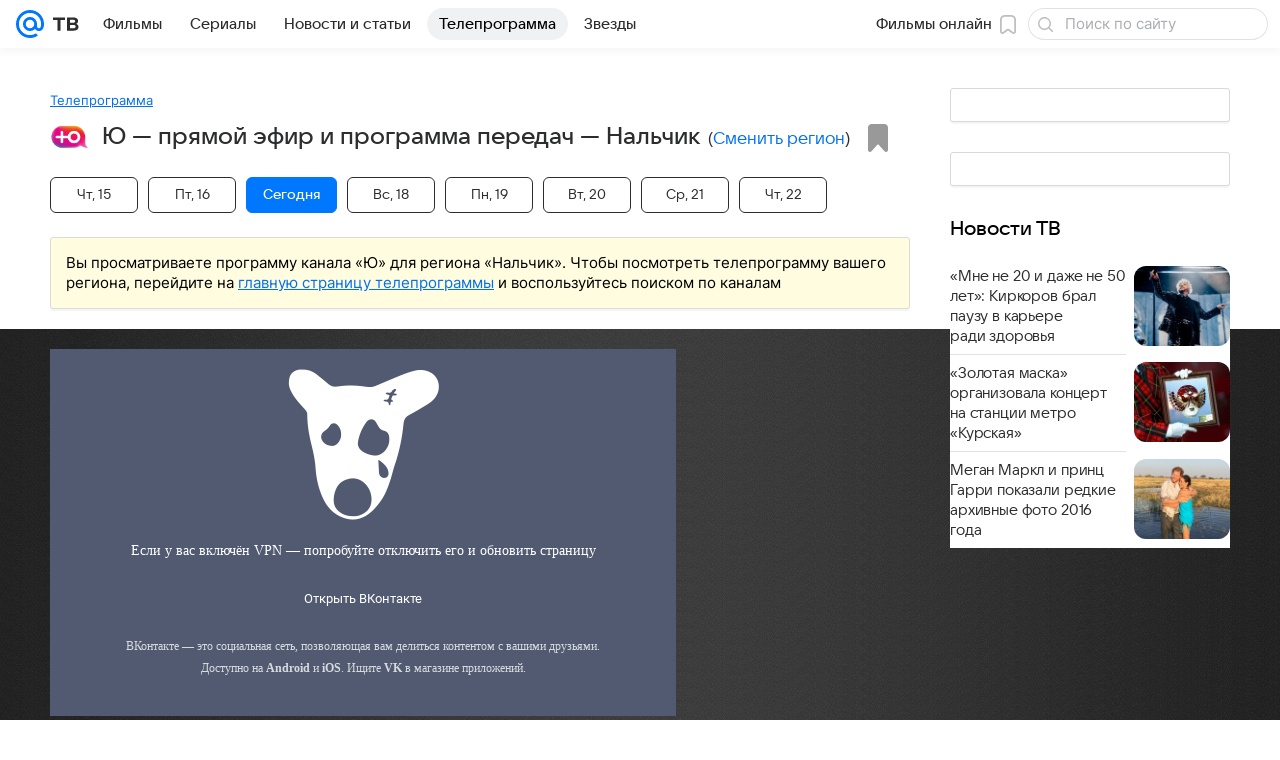

--- FILE ---
content_type: text/javascript; charset=utf-8
request_url: https://vkvideo.ru/js/lang0_2.js?29478326
body_size: 62676
content:
window.langConfig = {"id":0,"locale":"ru","numDel":"<span class=\"num_delim\"> <\/span>","numDelS":" ","numDec":",","prepTags":["{prep_with}","{prep_With}","{prep_about}","{prep_About}","{prep_into}","{prep_Into}"],"prep":[["{prep_with},{prep_With}","С*,З*,Льв*","со,Со"],["{prep_with},{prep_With}","*,Са*,Се*,Сё*,Си*,Со*,Су*,Сэ*,Сю*,Ся*,За*,Зе*,Зё*,Зи*,Зо*,Зу*,Зэ*,Зю*,Зя*","с,С"],["{prep_about},{prep_About}","А*,О*,У*,И*,Э*","об,Об"],["{prep_about},{prep_About}","*","о,О"],["{prep_into},{prep_Into}","В*,Ф*,Льв*","во,Во"],["{prep_into},{prep_Into}","*,Ва*,Ве*,Вё*,Ви*,Во*,Ву*,Вэ*,Вю*,Вя*,Фа*,Фе*,Фё*,Фи*,Фо*,Фу*,Фэ*,Фю*,Фя*","в,В"]],"parent":0,"timeSys":["24hour"],"yearOffset":0,"flexLast":false,"revOrder":false,"RTL":false,"numRules":{"int":[[100,[11,12,13,14],3],[10,[1],1],[10,[2,3,4],2],["*",0,3]],"float":2},"sexRules":[[1,2],["*",1]],"larr":"&larr;","rarr":"&rarr;"}; window.larr = langConfig.larr; window.rarr = langConfig.rarr;
window.lang = Object.assign(window.lang || {}, {"Month1":"Январь","Month10":"Октябрь","Month10_of":"октября","Month11":"Ноябрь","Month11_of":"ноября","Month12":"Декабрь","Month12_of":"декабря","Month1_of":"января","Month2":"Февраль","Month2_of":"февраля","Month3":"Март","Month3_of":"марта","Month4":"Апрель","Month4_of":"апреля","Month5":"Май","Month5_of":"мая","Month6":"Июнь","Month6_of":"июня","Month7":"Июль","Month7_of":"июля","Month8":"Август","Month8_of":"августа","Month9":"Сентябрь","Month9_of":"сентября","Save":"Сохранить","Sex_fm":"Женский","Sex_m":"Мужской","abuse_user_abuse_description":"Пожалуйста, сообщите нам причину, по которой страница {user} должна быть заблокирована:","apps_X_apps_found":["","Найдено %s приложение","Найдено %s приложения","Найдено %s приложений"],"apps_X_games_found":["","Найдена %s игра","Найдены %s игры","Найдено %s игр"],"apps_achievements_subtitle":"Соревнуйтесь с друзьями и получайте стикеры из лимитированного<br\/> набора за действия на платформе игр ВКонтакте! ","apps_addapp":"Добавить приложение","apps_addedtogroup":"Приложение добавлено в группу","apps_app_settings":"Настройки приложения","apps_balance_minus_X_done":["","Вы уменьшили баланс приложения на <b>%s<\/b> голос.","Вы уменьшили баланс приложения на <b>%s<\/b> голоса.","Вы уменьшили баланс приложения на <b>%s<\/b> голосов."],"apps_balance_plus_X_done":["","Вы пополнили баланс приложения на <b>%s<\/b> голос.","Вы пополнили баланс приложения на <b>%s<\/b> голоса.","Вы пополнили баланс приложения на <b>%s<\/b> голосов."],"apps_cancel":"Отмена","apps_cashout_select_file_error":"Пожалуйста, проверьте добавляемые файлы (не больше 2 MB, JPG или PDF).","apps_change_settings":"Настроить","apps_delete_admin_title":"Удаление администратора","apps_done":"Готово","apps_dont_show":"Больше не показывать","apps_edit":"редактировать","apps_game_added_to_group":"Игра добавлена в сообщество","apps_game_balance_minus_X_done":["","Вы уменьшили баланс игры на <b>%s<\/b> голос.","Вы уменьшили баланс игры на <b>%s<\/b> голоса.","Вы уменьшили баланс игры на <b>%s<\/b> голосов."],"apps_game_balance_plus_X_done":["","Вы пополнили баланс игры на <b>%s<\/b> голос.","Вы пополнили баланс игры на <b>%s<\/b> голоса.","Вы пополнили баланс игры на <b>%s<\/b> голосов."],"apps_game_need_X_votes":["","Игра просит вас внести <b>%s<\/b> голос.","Игра просит вас внести <b>%s<\/b> голоса.","Игра просит вас внести <b>%s<\/b> голосов."],"apps_game_settings":"Настройки игры","apps_games_of_group":"Игры сообщества","apps_global_game_search_found":["","В поиске найдена %s игра","В поиске найдено %s игры","В поиске найдено %s игр"],"apps_global_search_found":["","В поиске найдено %s приложение","В поиске найдено %s приложения","В поиске найдено %s приложений"],"apps_last_notifications":"Последние оповещения","apps_merchant_payment_title":"Оплата покупки","apps_moderation_freeze_warning":"Идет ревью приложения для iOS, модерация нежелательна.","apps_my_apps":"Мои приложения","apps_my_games":"Мои игры","apps_need_X_votes":["","Приложение просит вас внести <b>%s<\/b> голос.","Приложение просит вас внести <b>%s<\/b> голоса.","Приложение просит вас внести <b>%s<\/b> голосов."],"apps_no_apps_found":"По запросу {query} не найдено ни одного приложения.","apps_no_games_found":"По запросу «{query}» не найдено ни одной игры","apps_no_games_in_group":"В сообществе не подключено ни одной игры.","apps_no_notifications":"Нет оповещений","apps_noappsingroup2":"В группе не подключено ни одного приложения.","apps_of_group":"Приложения группы","apps_remove":"Удалить","apps_search_in_apps":"Поиск по приложениям","apps_show_more_apps":"Показать больше приложений","apps_show_more_games":"Показать больше игр","apps_show_qr_code":"Показать QR-код","apps_type_vk_app":"VK Mini Apps","apps_wall_post_outbox_warning":"Приложение %s предлагает разместить на стене {user} следующую запись:","apps_you_added_no_games":"Вы ещё не подключили ни одной игры.","apps_you_have_no_notifies":"У вас нет ни одного оповещения","apps_youaddednoapps":"Вы ещё не подключили ни одного приложения.","audio_action_pause":"Пауза","audio_action_play":"Слушать","audio_add_to_audio":"Добавить в мою музыку","audio_add_to_group":"Добавить в аудиозаписи сообщества","audio_add_to_new_pl":"Новый плейлист","audio_add_to_playlist":"Добавить в плейлист","audio_album_no_recs":"В этом альбоме пока нет аудиозаписей.","audio_attach_episode_listen_count":"{plays} прослушиваний","audio_audioplayer_block_buffering_progress_slider_label":"Прогресс буфферизации","audio_audioplayer_block_cover_alt":"Обложка аудиозаписи","audio_audioplayer_block_playback_progress_slider_label":"Прогресс воспроизведения","audio_audioplayer_toggle_shuffle_action_hint":"Слушать в случайном порядке","audio_audioplayer_toggle_shuffle_action_label":"Слушать вперемешку","audio_change_album_name":"Изменить название","audio_claim_delete":"удалить аудиозапись","audio_claim_delete_capital":"Удалить аудиозапись","audio_claim_objection":"заполнив специальную форму","audio_claim_warning":"Аудиозапись {audio} была изъята из публичного доступа в связи с обращением правообладателя.","audio_claim_warning_objection":"Аудиозапись {audio} была изъята из публичного доступа в связи с обращением правообладателя.<br><br>Вы можете оспорить жалобу, {objection_link}, или {delete_link}, нарушающую авторские права.","audio_claim_warning_text":"Аудиозапись {audio} была изъята из публичного доступа в связи с обращением правообладателя.<br><br>Вы можете {delete_link}, нарушающую авторские права.","audio_claim_warning_title":"Спорная аудиозапись","audio_claimed_future":"Оформите подписку и получите полный доступ к лицензионному каталогу музыки без рекламы","audio_claimed_future_access_title":"Доступ к аудиозаписи вскоре будет открыт","audio_claimed_future_title":"Аудиозапись доступна с подпиской","audio_claimed_geo":"Аудиозапись {audio} недоступна для прослушивания в вашем регионе.","audio_claimed_replacement_available":"Аудиозапись была заблокирована по требованию правообладателя. Вы можете заменить её на оригинальную аудиозапись правообладателя <b>{original}<\/b>.","audio_claimed_text_geo":"Аудиозапись {audio} недоступна для прослушивания в вашем регионе. <br><br>Вы можете {delete_link}.","audio_clear_current_playlist":"Очистить плейлист","audio_confirm_box":"Окно, запрашивающее подтверждение действия","audio_copy_audio_identity_notification":"ID аудиозаписи скопирован в буфер обмена","audio_copy_audio_link":"Скопировать ссылку","audio_copy_audio_link_notification":"Ссылка скопирована в буфер обмена","audio_crap_warning":"Аудиозапись {audio} была изъята из публичного доступа по причине отсутствия культурной ценности.","audio_crap_warning_text":"Аудиозапись {audio} была изъята из публичного доступа по причине отсутствия культурной ценности.<br><br>Вы можете {delete_link}.","audio_crap_warning_title":"Спорная аудиозапись","audio_current_playing_from":"Сейчас играет: {playlist}","audio_delete":"удалить","audio_delete_album":"Удалить альбом","audio_delete_album_are_you_sure":"Вы уверены, что хотите удалить этот альбом?","audio_delete_album_button":"Удалить","audio_delete_album_title":"Удаление альбома","audio_delete_all_title":"Удаление аудиозаписей","audio_delete_audio":"Удалить аудиозапись","audio_delete_from_current":"Удалить из текущего плейлиста","audio_dont_repeat_tooltip":"Не повторять композицию","audio_edit_additionally":"Дополнительно","audio_edit_album":"Редактировать альбом","audio_edit_album_title":"Редактирование альбома","audio_edit_dont_show_search":"Не выводить при поиске","audio_edit_edit":"Сохранить","audio_edit_editing":"Редактирование аудиозаписи","audio_edit_name":"Название:","audio_edit_no":"Нет","audio_edit_singer":"Исполнитель:","audio_edit_text":"Слова песни:","audio_enter_album_name":"Введите название альбома","audio_episode_to_bookmarks_button":"В закладки","audio_error_loading":"При загрузке аудиозаписи произошла ошибка. Попробуйте обновить страницу.","audio_following_artist_button":"Вы подписаны","audio_friends_feed":"Обновления друзей","audio_global_search_found":["","В поиске найдена %s аудиозапись","В поиске найдено %s аудиозаписи","В поиске найдено %s аудиозаписей"],"audio_group_no_recs":"В сообществе пока нет аудиозаписей.","audio_header":"Мои Аудиозаписи","audio_header_modal_player_queue_tab":"Очередь","audio_image_uploading_max_image_size_error":"Не удалось загрузить обложку. Размер изображения должен быть не более {max_size} пикселей по ширине или высоте.","audio_image_uploading_min_image_size_error":"Не удалось загрузить обложку. Размер изображения должен быть не менее {min_size} пикселей по ширине или высоте.","audio_image_uploading_too_big_file_error":"Не удалось загрузить обложку. Размер файла изображения должен быть не более {max_size_in_mbyte} Мегабайт.","audio_image_uploading_unknown_error":"Не удалось загрузить обложку. Используйте другое изображение или повторите попытку позже.","audio_image_uploading_wrong_format_error":"Не удалось загрузить обложку. Допустимые расширения файла изображения: {extensions}.","audio_image_uploading_wrong_size_error":"Не удалось загрузить обложку. Размер изображения должен быть не менее {min_size} и не более {max_size} пикселей по ширине или высоте.","audio_layer_fallback_description":"Пока не получится послушать музыку, попробуйте позже","audio_layer_fallback_title":"Не загрузился раздел аудио","audio_layer_playback_source_label":"Сейчас играет:","audio_layer_player_queue_podcast_tab":"Подкаст","audio_layer_queue_cell_move_hint":"Переместить в очереди","audio_layer_queue_cell_remove_hint":"Удалить из очереди","audio_listen_snippet":"Слушать","audio_loading_error":"Возникла ошибка, код ошибки: {code}","audio_lyrics_modal_aria_label":"Модальное окно текста песни аудиозаписи","audio_lyrics_not_found":"Текст песни не найден","audio_lyrics_seek_to_karaoke_line_aria_label":"Переместиться к строке текста песни","audio_music_album_playlist_type_album":"Альбом","audio_music_audio_added_to_my_music_by_snippet_notification":"Полная версия трека была добавлена в вашу музыку","audio_music_audio_added_to_my_music_by_snippet_notification_description":"Теперь она находится в разделе с добавленными плейлистами и треками","audio_music_audio_added_to_my_music_notification":"Добавлен в «Мои треки»","audio_music_audio_disliked_notification":"Трек не нравится, запомнили","audio_music_audio_owning_duplicates_deleted_notice":"Удалён из «Моих треков» <br>вместе с дублями","audio_music_audio_owning_duplicates_deleted_notice_cancel":"Отменить","audio_music_audio_restore_owning_duplicates_action_title":"Отменить","audio_music_chat_playlist_type_label":"Плейлист чата","audio_music_playlist_access_denied_fallback_description":"Такого плейлиста не существует или он был удалён автором","audio_music_playlist_access_denied_fallback_header":"Плейлист недоступен","audio_music_playlist_action_sheet_set_next_in_player_queue":"Воспроизвести далее","audio_music_playlist_copy_url_href_action_label":"Скопировать ссылку","audio_music_playlist_cover_uploader_fallback":"Обложка","audio_music_playlist_cover_uploader_fallback_caption":"Обложка","audio_music_playlist_cover_uploader_remove_action_hint":"Удалить","audio_music_playlist_crash_placeholder_header":"Не загрузился плейлист","audio_music_playlist_edit_action_hint":"Редактировать плейлист","audio_music_playlist_exclusive_subtitle":"Только в VK Музыке","audio_music_playlist_modal_description_collapse_button":"Свернуть","audio_music_playlist_modal_description_expand_button":"Показать ещё","audio_music_playlist_modal_share_button":"Опубликовать или скопировать ссылку","audio_music_playlist_my_music_action_label":"Добавить ","audio_music_playlist_page_action_sheet_entry_button_text":"Ещё","audio_music_playlist_page_title_fallback":"Плейлист","audio_music_playlist_plays":"{plays} прослушиваний","audio_music_playlist_share_action_hint":"Опубликовать или скопировать ссылку","audio_music_playlist_shuffle_action_hint":"Слушать в случайном порядке","audio_music_playlist_subtitle":"Плейлист","audio_music_playlist_toggle_play_button_text":"Слушать","audio_music_playlist_tracks_empty_placeholder_message":"Здесь пока нет треков","audio_music_playlist_tracks_expand_button":"Показать все","audio_music_playlist_tracks_header_title":"Треки","audio_music_playlist_update_date":"обновлён {update_date}","audio_music_playlist_update_date_formatted":"обновлён {update_date}","audio_music_track_row_snippet_action_hint":"Открыть сниппет","audio_music_ugc_group_playlist_curator_label":"Плейлист куратора","audio_my_music_audio_deleted_by_dislike_notification":"Удалён из рекомендаций и «Моих треков»","audio_my_music_audio_deleted_by_dislike_notification_cancel_action":"Отменить","audio_my_music_audio_deleted_notification":"Удалён из «Моих треков»","audio_my_music_audio_deleted_notification_cancel_action":"Отменить","audio_my_music_audio_deleted_with_duplicates_notification":"Удалён из «Моих треков» вместе с дублями","audio_my_music_audio_deleted_with_duplicates_notification_cancel_action":"Отменить","audio_need_flash_title":"Необходим Flash Player","audio_new_album_title":"Новый альбом","audio_no_audios_found":"По запросу {query} не найдено ни одной аудиозаписи","audio_no_rec_load_msg":"Здесь вы можете хранить ваши аудиозаписи.<br>Чтобы загрузить первую аудиозапись, {link}нажмите здесь{\/link}.","audio_ok":"ОК","audio_open_action_menu_hint":"Открыть меню","audio_open_album":"Открыть альбом","audio_open_forbiddance_label":"Добавить в запр. контент","audio_player_action_clear_queue":"Очистить очередь","audio_player_queue_cell_remove_label":"Удалить из очереди","audio_podcast_add_privacy_some_more":["","и ещё %s пользователь","и ещё %s пользователя","и ещё %s пользователей"],"audio_podcast_episode_creation_date":"Добавлен {date}","audio_podcast_episode_delete_description":"Вы действительно хотите удалить эпизод {title}?","audio_podcast_episode_header_subhead":"Эпизод","audio_podcast_episode_modal_description_collapse_button":"Свернуть","audio_podcast_episode_modal_description_expand_button":"Показать ещё","audio_podcast_episode_modal_duration_label":"Продолжительность","audio_podcast_episode_modal_items_expand_button":"Показать всё","audio_podcast_episode_modal_playback_button_idle":"Слушать","audio_podcast_episode_modal_playback_button_listened":"Повторить","audio_podcast_episode_modal_remove_from_favorites":"В закладках","audio_podcast_episode_modal_share_button":"Поделиться","audio_podcast_episode_restore_label":"Восстановить эпизод","audio_podcast_episode_row_is_new_badge_text":"new","audio_podcast_episode_row_listened":"Прослушано","audio_podcast_episodes_fetch_label":"Загрузить","audio_podcast_episodes_list_title":"Эпизоды","audio_podcast_page_title_fallback":"Подкаст","audio_recommended_audios":"Рекомендуемые аудиозаписи","audio_repeat_tooltip":"Повторять","audio_repeat_track_tooltip":"Повторять композицию","audio_replace_with_original":"Заменить","audio_restriction_title_claim":"Аудиозапись недоступна. Так решил музыкант или его представитель.","audio_row_show_all_playlists":"Показать все...","audio_search_enter_audio_name":"Введите название или исполнителя","audio_search_not_found":"По запросу {search} ничего не найдено.","audio_search_results":"Результаты поиска","audio_set_next_audio":"Воспроизвести следующей","audio_share_audio":"Поделиться","audio_show_recommendations":"Показать похожие","audio_shuffle":"Перемешать и воспроизвести","audio_site_rules_violation_header":"Запрещённая аудиозапись","audio_site_rules_violation_warning":"Аудиозапись {audio} была изъята из публичного доступа в связи с нарушением правил сайта.","audio_success_msg_multiple":"Все аудиозаписи успешно загружены.","audio_title_search":"Поиск по запросу {q}","audio_track_has_no_lyrics_yet":"У этого трека пока нет текста","audio_upl_not_enabled_ingroup":"В данной группе отключены аудиозаписи, поэтому загрузка аудиофайлов недоступна.","audio_upload_audio":"Загрузить аудиозапись","audio_uploading_over":"Загрузка завершена","audio_user_no_recs":"У пользователя пока нет аудиозаписей.","awards_item_info_tab_my":"Мои","blank_note_not_found":"Заметка не найдена","box_cancel":"Отмена","box_close":"Закрыть","box_loading":"Загрузка...","box_no":"Нет","box_restore":"Восстановить","box_save":"Сохранить","box_send":"Отправить","box_yes":"Да","bugs_t_a_achievement_notify_default_text":"Получено достижение <b>[{achievement_url}|{achievement_title}]<\/b> ","calls_browser_warning_text":"Рекомендуем воспользоваться другим браузером для звонка.","calls_call_menu_mute_audio_all":"Микрофоны участников","calls_call_menu_mute_video_all":"Видео и показ экрана участников","calls_enable_join_without_profile":"Можно присоединиться без профиля","calls_feedback_default_title":"Пожалуйста, оцените качество звонка","calls_feedback_send":"Отправить","calls_feedback_skip":"Закрыть","calls_join_error_not_found_conversation":"Звонок завершён","calls_mute_all_participants_dialog_title_audio":"Отключить микрофон участникам","calls_mute_all_participants_dialog_title_video":"Отключить участникам видео и показ экрана","calls_mute_participant_dialog_action":"Отключить","calls_mute_participant_dialog_title_audio":"Отключить микрофон {name}","calls_mute_participant_dialog_title_video":"Отключить видео и показ экрана {name}","calls_mute_participant_permanent_dialog_action":"Отключить навсегда","calls_notification_bad_signal":"Плохой сигнал","calls_notification_connecting":"Подключение","calls_participant_menu_enable_media_request":"Привлечь внимание участника","calls_participant_menu_mute_audio":"Микрофон","calls_participant_menu_mute_video":"Видео и показ экрана","calls_participants_show_more":"Показать ещё {n} участников","calls_privacy_error_due_schedule":"Дозвониться не удалось. У собеседника включён режим «Не беспокоить».","calls_unsupported_browser_error":"Звонок не удался, потому что ваш браузер устарел. Обновите его, чтобы пользоваться звонками.","calls_warning_native_app_button":"Скачать приложение","calls_warning_native_app_button_for":"Скачать для {name}","calls_warning_native_app_description":"Звонки в вашем браузере пока работают нестабильно. Позвоните через приложение для компьютера или браузер Google Chrome.","calls_warning_native_app_join_button":"Открыть звонок в приложении","calls_warning_native_app_text":"Попробуйте установить приложение  «VK Звонки» для компьютера или позвонить из другого браузера.","calls_warning_native_app_title":"Звонки в вашем браузере пока  работают нестабильно","captcha_cancel":"Отмена","captcha_enter_code":"Введите код с картинки","captcha_send":"Отправить","datepicker_date_format":"{day} {month} {year}","datepicker_month_format":"{month} {year}","developers_server_link_example":"Пример запроса к Long Poll серверу","events_fri":"Пт","events_goto_search":"Перейти к поиску","events_mon":"Пн","events_sat":"Сб","events_sun":"Вс","events_thu":"Чт","events_tue":"Вт","events_wed":"Ср","fans_block_fan":"Заблокировать","fans_no_fans":"На этого пользователя ещё никто не подписан.","fans_no_idols":"Этот пользователь ещё не подписан ни на одну страницу.","friends_no_user_selected":"Вы не выбрали ни одного пользователя.","gifts_X_votes":["","%s голос","%s голоса","%s голосов"],"gifts_choose_recipients":"Выберите получателей","gifts_free_send_left":["","Вы выбрали бесплатный подарок и можете отправить его <b>%s другу<\/b>.","Вы выбрали бесплатный подарок и можете отправить его <b>%s друзьям<\/b>.","Вы выбрали бесплатный подарок и можете отправить его <b>%s друзьям<\/b>."],"gifts_limited_gift_rarity_title_legendary":"Легендарный подарок","gifts_limited_gift_rarity_title_rare":"Редкий подарок","gifts_limited_gift_rarity_title_uncommon":"Необычный подарок","gifts_receiver_only":"Моё имя и текст видны только получателю","global_Complain_video":"Пожаловаться","global_N_comments":["","%s комментарий","%s комментария","%s комментариев"],"global_N_people_liked":["","Понравилось %s человеку","Понравилось %s людям","Понравилось %s людям"],"global_N_people_shared":["","Поделился %s человек","Поделились %s человека","Поделились %s человек"],"global_X_people":["","%s человек","%s человека","%s человек"],"global_adblock_error_notice":"Версия вашего блокировщика рекламы устарела. Из-за этого ВКонтакте может работать неправильно. Чтобы это исправить, переустановите блокировщик, который используете (AdBlock, uBlock Origin или другой).","global_adblock_error_title":"Переустановите блокировщик рекламы","global_add":"Добавить","global_age18_confirmation_title":"Вам исполнилось 18 лет?","global_app_join":"Запустить","global_article":"Статья","global_article_added_to_faves":"<b>Статья сохранена в закладках<\/b><br>{link}Перейти{\/link}","global_article_carousel_counter":"{counter} из {total}","global_articles_not_found":"Статья не найдена","global_artist":"Музыкант","global_attach_max_n_files":["","Вы можете прикрепить к сообщению не более {count} файла.","Вы можете прикрепить к сообщению не более {count} файлов.","Вы можете прикрепить к сообщению не более {count} файлов."],"global_audio_ad":"Реклама","global_audio_ad_more":"Подробнее","global_audio_ads_off":"Отключить","global_audio_flash_required":"Для прослушивания музыки необходим Flash Player. <br>Вы можете установить его {link}здесь{\/link}.","global_audio_next":"Следующая аудиозапись","global_audio_only_with_subscription_btn":"Узнать больше","global_audio_only_with_subscription_text":"Так решил музыкант или его представитель. Купите подписку и получите доступ к расширенному каталогу музыки.","global_audio_only_with_subscription_title":"Аудиозапись доступна с подпиской","global_audio_pause":"Приостановить","global_audio_play":"Воспроизвести","global_audio_playlist":"Плейлист","global_audio_prev":"Предыдущая аудиозапись","global_audio_promo_summer_promo_1_mobile_button":"Перейти","global_audio_replace":"Заменить","global_audio_seek_back":"Перемотать назад","global_audio_seek_forward":"Перемотать вперёд","global_audio_volume_down":"Тише","global_audio_volume_up":"Громче","global_back":"Назад","global_badges":"Значки","global_box_confirm_title":"Подтверждение","global_box_error_title":"Ошибка","global_box_title_back":"Назад","global_calls_decoded_page_in_time":"в {time}","global_cancel":"Отмена","global_captcha_input_here":"Введите код","global_changes_saved":"Изменения сохранены","global_charged_zone_continue":"Продолжить","global_charged_zone_title":"Предупреждение","global_clear":"Очистить","global_close":"Закрыть","global_continue":"Продолжить","global_date":["","{day} {month} {year}","вчера","сегодня","завтра"],"global_date_year_time":["","{day} {month} {year} в {hour}:{minute}","Вчера в {hour}:{minute}","Сегодня в {hour}:{minute}","Завтра в {hour}:{minute}"],"global_day_label":"День:","global_days_accusative":["","%s день","%s дня","%s дней"],"global_days_ago":["","%s день назад","%s дня назад","%s дней назад"],"global_delete":"Удалить","global_delete_audio":"Удалить аудиозапись","global_done":"Готово","global_dont_delete":"Не удалять","global_dropdown_aria_label_selected":"Выбрано: ","global_edit":"Редактировать","global_error":"Ошибка","global_error_occured":"Произошла ошибка","global_friday":"пятница","global_from":"из","global_head_balance":"Голоса","global_head_color_scheme":"Тема:","global_hide_notify":"Скрыть","global_hours":["","%s час","%s часа","%s часов"],"global_hours_ago":["","%s час назад","%s часа назад","%s часов назад"],"global_just_now":"только что","global_lang_box_title":"Выбор языка","global_language":"Язык:","global_last_notifitications":"Последние уведомления","global_media_selector_more":"Ещё","global_min":"Свернуть","global_mins_ago":["","%s минуту назад","%s минуты назад","%s минут назад"],"global_minutes":["","%s минута","%s минуты","%s минут"],"global_mobile_need_validation":"Для этого действия необходима привязка номера телефона. {link}Привязать номер »{\/link}","global_monday":"понедельник","global_money_amount_rub":["","%s рубль","%s рубля","%s рублей"],"global_money_amount_rub_short":["","%s руб.","%s руб.","%s руб."],"global_money_amount_rub_text":["","рубль","рубля","рублей"],"global_money_amount_votes_text":["","голос","голоса","голосов"],"global_month":"{month}","global_month_label":"Месяц:","global_month_year_date":"{month} {year}","global_months_ago":["","%s месяц назад","%s месяца назад","%s месяцев назад"],"global_n_more_friends_gen":["","и ещё %s друга","и ещё %s друзей","и ещё %s друзей"],"global_n_more_friends_nom":["","и ещё %s друг","и ещё %s друга","и ещё %s друзей"],"global_n_more_lists_gen":["","и ещё %s списка","и ещё %s списков","и ещё %s списков"],"global_n_more_lists_nom":["","и ещё %s список","и ещё %s списка","и ещё %s списков"],"global_n_votes":["","%s голос","%s голоса","%s голосов"],"global_n_weeks_ago":["","%s неделю назад","%s недели назад","%s недель назад"],"global_narrative_delete":"Удалить момент","global_not_activated_title":"Добавление номера телефона","global_notifications_settings":"Настройки","global_notifitications":"Уведомления","global_notify_error_occured":"Ошибка загрузки","global_notify_refresh":"Обновить","global_notify_show_all":"Показать все","global_num_date_year_time":["","{num_day}.{month}.{short_year} {num_hour}:{minute}","вчера, {num_hour}:{minute}","сегодня, {num_hour}:{minute}","завтра, {num_hour}:{minute}"],"global_on_behalf_group":"От имени сообщества","global_on_behalf_me":"От своего имени","global_online":["","online","online"],"global_online_long_ago":["","заходил давно","заходила давно"],"global_online_sm":["","online","online"],"global_online_this_month":["","заходил в этом месяце","заходила в этом месяце"],"global_online_was_recently":["","заходил недавно","заходила недавно"],"global_online_was_today":["","заходил сегодня","заходила сегодня"],"global_online_was_week":["","заходил на этой неделе","заходила на этой неделе"],"global_open_section":"Открыть раздел","global_pe_edit":"Фоторедактор","global_photo_attach_edit":"Ред.","global_photo_attach_show":"Открыть","global_photo_full_size":"Увеличить","global_podcast_added_to_faves":"Эпизод сохранён в {link}закладках{\/link}","global_post":"Опубликовать","global_privacy_except":"кроме:","global_privacy_settings_besides_subtitle":"кроме:","global_rating_box_header":"Рейтинг","global_recaptcha_title":"Подтверждение действия","global_recent_search_history":"Недавние запросы","global_recommended_exceeded":["","Рекомендуемый объём превышен на %s знак","Рекомендуемый объём превышен на %s знака","Рекомендуемый объём превышен на %s знаков"],"global_recommended_lines":["","Рекомендуемый объём превышен на %s строку","Рекомендуемый объём превышен на %s строки","Рекомендуемый объём превышен на %s строк"],"global_remove_history_search_item":"удалить","global_reply_to":"ответ {user}","global_report_sent":"Жалоба отправлена","global_report_spam":"Пожаловаться","global_reset_search":"Очистить поиск","global_saturday":"суббота","global_save":"Сохранить","global_save_in_process":"Идёт сохранение...","global_search_not_found":"По запросу {search} ничего не найдено.","global_search_params":"Параметры поиска","global_secs_ago":["","%s секунду назад","%s секунды назад","%s секунд назад"],"global_share_title_required":"Укажите заголовок для ссылки.","global_short_date":["","{day} {month}","вчера","сегодня","завтра"],"global_short_date_time":["","{day} {month} в {hour}:{minute}","вчера в {hour}:{minute}","сегодня в {hour}:{minute}","завтра в {hour}:{minute}"],"global_short_date_year":["","{day} {month} {year}","вчера","сегодня","завтра"],"global_short_date_year_time":["","{day} {month} {year} в {hour}:{minute}","вчера в {hour}:{minute}","сегодня в {hour}:{minute}","завтра в {hour}:{minute}"],"global_sunday":"воскресенье","global_thursday":"четверг","global_to_top":"Наверх","global_translation_go_to_page":"Перейти в раздел переводов ","global_translation_help":"Помощь","global_translation_inline_disable":"Отключить построчный перевод","global_translation_inline_enable":"Включить построчный перевод","global_translation_select_option":"Выберите действие","global_translation_show_untranslated":"Показать непереведённые ключи","global_try_to_activate":"Устали вводить коды? Пройдите бесплатную<br>{link}валидацию через мобильный телефон »{\/link}","global_tuesday":"вторник","global_type_narrative":"Момент","global_unknown_error":"Неизвестная ошибка","global_user_is_online":"онлайн","global_user_is_online_mobile":"онлайн с телефона","global_vkontakte":"ВКонтакте","global_votes_flex":["","голос","голоса","голосов"],"global_warning":"Предупреждениe","global_wednesday":"среда","global_weeks_ago":["","%s неделю назад","%s недели назад","%s недель назад"],"global_word_hours_ago":["","час назад","два часа назад","три часа назад","четыре часа назад","пять часов назад"],"global_word_mins_ago":["","минуту назад","две минуты назад","три минуты назад","4 минуты назад","5 минут назад"],"global_word_secs_ago":["","только что","две секунды назад","три секунды назад","четыре секунды назад","пять секунд назад"],"global_write_msg":"Написать сообщение","global_year_label":"Год:","global_years_ago":["","%s год назад","%s года назад","%s лет назад"],"global_yes":"Да","graph_day_fullmon_year_hour":"{day} {dayMonth} {year}, {hour}:00","graph_day_fullmon_year_hour_min":"{day} {dayMonth} {year}, {hour}:{min}","groups_admins":"Администраторы","groups_adspost_editor_access_allowed":"Разрешён","groups_adspost_editor_access_denied":"Запрещён","groups_adspost_notify_pm":"Личные сообщения","groups_adspost_strike_notice":"<b>Маркет-платформа недоступна до {date}<\/b> <br\/> Этому сообществу назначен страйк, возможности монетизации ограничены. Подробнее — {link_strike}в разделе «Страйки»{\/link_strike}. ","groups_api_stories_confirmation_box_content":"Истории сообществ — идеальный способ не только привлечь, но и удержать внимание подписчиков. Возможности безграничны: создавайте уникальный контент, придумывайте новые форматы и взаимодействуйте с аудиторией. <br\/><br\/> Убедитесь в том, что все руководители сообщества знают о правилах. За их нарушение сообщество может навсегда лишиться возможности публиковать истории. <br\/><br\/> В историях сообществ нельзя размещать контент, нарушающий <a class=\"wikiVkLink\" href=\"http:\/\/vk.com\/terms\">Правила пользования сайтом ВКонтакте<\/a>. <br\/> <br\/> Пожалуйста, ознакомьтесь с <b><a class=\"wikiExtLink\" href=\"\/away.php?to=http%3A%2F%2Fvk.cc%2FcrKaDu\" target=\"_blank\" onclick=\"return goAway('http:\/\/vk.cc\/crKaDu')\">рекомендациями по оформлению историй<\/a><\/b> ","groups_assign":"Назначить","groups_assigned":"Подписчик назначен руководителем.","groups_assigning_manager":"Назначение руководителя","groups_cancel":"отмена","groups_cancel2":"Отменить","groups_create_enter":"Пожалуйста, введите название сообщества","groups_create_new":"Создание нового сообщества","groups_deactivated_community_internal_moderation_comment_form":"Внутренний комментарий: {comment}","groups_deactivated_community_moderation_comment_for_admin_form":"Комментарий для администраторов: {comment}","groups_deactivated_community_moderation_comment_for_users_form":"Комментарий для пользователей: {comment}","groups_deactivated_community_moderation_comment_form":"Комментарий модератора: {comment}","groups_delete_manager":"Удаление руководителя","groups_discussions_n_posts":["","%s комментарий","%s комментария","%s комментариев"],"groups_donut_benefits_more":"ещё","groups_donut_subscribe_agreement":"Нажимая кнопку «Поддержать», вы соглашаетесь с <a class=\"wikiExtLink\" href=\"\/away.php?to=http%3A%2F%2Fmoney.mail.ru%2Fimg%2Fdonation_rules.pdf\" target=\"_blank\" onclick=\"return goAway('http:\/\/money.mail.ru\/img\/donation_rules.pdf')\">Условиями переводов при использовании Сервиса «Донат»<\/a> ","groups_edit":"Редактировать","groups_edit_donut_settings_agreement_disclaimer_v3":"Нажимая кнопку «Сохранить», вы соглашаетесь с <a class=\"wikiExtLink\" href=\"\/away.php?to=http%3A%2F%2Fmoney.mail.ru%2Fimg%2Fdonation_rules.pdf\" target=\"_blank\" onclick=\"return goAway('http:\/\/money.mail.ru\/img\/donation_rules.pdf')\">Условиями переводов при использовании Сервиса «Донат»<\/a> ","groups_edit_market_alert":"Включая раздел «Товары», вы соглашаетесь с условиями <a class=\"wikiVkLink\" href=\"https:\/\/vk.com\/terms\/market_oferta\">Договора-оферты<\/a> ","groups_edit_stories_stats_header_caption":"Статистика","groups_editing_link":"Редактирование ссылки","groups_event_ended_at":"закончилось {date}","groups_event_finished_at":"закончилось {date}","groups_group_create_button":"Создать сообщество","groups_limit_message":"К сожалению, вы не можете быть подписаны более, чем на 5000 сообществ одновременно.","groups_limit_title":"Достигнут предел","groups_monetization_partner_program_rule_monthly_reach_description":"Прирост {in_month}: {count}. Всего подписчиков в сообществе: {members_count}. <br\/> <a class=\"wikiVkLink\" href=\"https:\/\/vk.com\/@authors-kak-privlech-auditoriu\">Как привлечь новых подписчиков<\/a> ","groups_monetization_partner_program_rule_strike_title":"Нет действующих страйков и ограничений за нарушение <a class=\"wikiVkLink\" href=\"https:\/\/vk.com\/terms\">правил ВКонтакте<\/a> ","groups_no":"Нет","groups_officers":"Руководители","groups_reject_invint":"Отклонить приглашение","groups_statistics_short":"Статистика","groups_switch_to_public":"Перевести в страницу","groups_tab_video_card_info_tooltip_title":"Кто может видеть видео {title}","groups_tab_video_cardinfo_tooltip_extrasubtitle":"Ролик виден донам уровня<br>«{levelName}» и выше","groups_tab_video_cardinfo_tooltip_title":"Кто может видеть видео<br>{title}?","groups_to_all_posts":"ко всем записям","groups_unbanned":"Пользователь удалён из бан-листа","groups_yes":"Да","guest_password":"Пароль","head_fr_online_tip":"Показать список друзей","head_search_results":"Результаты поиска","help_ccform_legal_need_email":"Вы должны выразить согласие с тем, что указанный вами адрес электронной почты может использоваться Администрацией Сайта для дальнейших коммуникаций по заявлению.","help_ccform_legal_need_inform":"Вы должны выразить своё согласие на обработку Администрацией Сайта ваших персональных данных, указанных в заявлении, а также на то, что сведения, указанные в заявлении (включая персональные данные) и само заявление будут направлены Администрацией Сайта лицу, указанному вами в качестве пользователя, разместившего спорный контент, а также могут быть направлены лицу, оспаривающему заявление.","help_ccform_legal_need_is_owner":"Вы должны подтвердить, что являетесь уполномоченным представителем правообладателя указанного спорного контента.","help_ccform_legal_need_perjury":"Вы должны подтвердить, что осознаете юридические последствия, которые может повлечь ложное обвинение в нарушении авторских прав.","help_ccform_legal_need_unauthorized":"Вы должны подтвердить, что спорный контент используется без согласия правообладателя.","help_ccform_natural_need_email":"Вы должны выразить согласие с тем, что указанный вами адрес электронной почты может использоваться Администрацией Сайта для дальнейших коммуникаций по заявлению.","help_ccform_natural_need_inform":"Вы должны выразить своё согласие на обработку Администрацией Сайта ваших персональных данных, указанных в заявлении, а также на то, что сведения, указанные в заявлении (включая персональные данные) и само заявление будут направлены Администрацией Сайта лицу, указанному вами в качестве пользователя, разместившего спорный контент, а также могут быть направлены лицу, оспаривающему заявление.","help_ccform_natural_need_owner":"Вы должны подтвердить, что являетесь правообладателем указанного спорного контента.","help_ccform_natural_need_perjury":"Вы должны подтвердить, что осознаете юридические последствия, которые может повлечь ложное обвинение в нарушении авторских прав.","help_ccform_natural_need_unauthorized":"Вы должны подтвердить, что спорный контент используется без вашего разрешения.","help_ccform_need_rules":"Вы должны согласиться с условиями правил рассмотрения заявлений, связанных с размещением контента на сайте ВКонтакте.","help_ccobjection_need_email":"Вы должны выразить согласие с тем, что указанный вами адрес электронной почты может использоваться Администрацией Сайта для дальнейших коммуникаций по заявлению.","help_ccobjection_need_inform":"Вы должны выразить своё согласие с тем, что указанные выше данные о вас и ваше возражение будут направлены правообладателю.","help_ccobjection_need_rules":"Вы должны согласиться с условиями правил рассмотрения заявлений, связанных с размещением контента на сайте ВКонтакте.","intro_hint_description_privacy_followers_mode_modal_pic":"Картинка для модалки о кнопке &quot;Подписаться&quot;","intro_hint_description_stories_groups_stats":"Данные по историям теперь в общей статистике","intro_hint_title_privacy_followers_mode_modal_pic":"Режим кнопки &quot;Подписаться&quot;","its_spam":"Это спам","leftAd_Details":"Подробнее","left_delete_unpaid_gifts_text":"Вы уверены, что хотите удалить все неоплаченные подарки?","left_delete_unpaid_gifts_title":"Удаление подарков","legal_marketrating_0":"Настоящий документ (далее «Правила») регламентирует порядок и условия публикации Пользователями на Сайте отзывов о Сообществах, размещенных на Сайте, и о Товарах, реализуемых Продавцами посредством Сервиса «Товары Сообщества» на условиях Договора-оферты на оказание услуг (<a class=\"wikiVkLink\" href=\"https:\/\/vk.com\/terms\/market_oferta\">https:\/\/vk.com\/terms\/market_oferta<\/a>) и Пользовательского соглашения Сервиса «Маркет ВКонтакте» (<a class=\"wikiVkLink\" href=\"https:\/\/vk.com\/terms\/market_agreement\">https:\/\/vk.com\/terms\/market_agreement<\/a>). <br\/><br\/> Толкование всех терминов и определений, написанных с заглавной буквы в настоящих Правилах, производится в соответствии с текстом вышеуказанных Договора-оферты и\/или Пользовательского соглашения. В случае отсутствия однозначного толкования понятия в тексте указанных документов, следует руководствоваться толкованием понятия, определенным действующим законодательством РФ, на Сайте или общеупотребимым в сети Интернет. ","legal_marketrating_4":" <ul class=\"listing\"> <li><span><b>13.<\/b> Размещая информацию на Сайте, Пользователь подтверждает, что обладает соответствующими законными правами и полномочиями для предоставления Администрации Сайта указанного в пункте 12 настоящих Правил неисключительного права на использование информации. <\/span><\/li> <li><span><b>14.<\/b> Администрация Сайта имеет право вносить в одностороннем порядке изменения в настоящие Правила без предварительного уведомления Пользователя. Внесённые изменения вступают в силу с даты размещения новой редакции настоящих Правил на Сайте по ссылке: <a class=\"wikiVkLink\" href=\"https:\/\/vk.com\/terms\/review_rules\">https:\/\/vk.com\/terms\/review_rules<\/a>, если иное не предусмотрено новой редакцией. <\/span><\/li> <\/ul><br\/><br\/> <i>Редакция от 19 января 2024 года<\/i> ","legal_terms0":" <a name='Правила пользования Сайтом ВКонтакте'><\/a><div class='wikiSubHeader'>Правила пользования Сайтом ВКонтакте<\/div> Добро пожаловать на Сайт <b>ВКонтакте<\/b>, интернет-ресурс, который помогает вам поддерживать связь с вашими старыми и новыми друзьями. Сайт <b>ВКонтакте<\/b> (<b><a class=\"wikiVkLink\" href=\"https:\/\/vk.com\">vk.com<\/a><\/b>, <b><a class=\"wikiVkLink\" href=\"https:\/\/vk.ru\">vk.ru<\/a><\/b>) – это сетевой проект, объединяющий людей на основании мест учебы или работы. <br\/><br\/> Вы также можете ознакомиться с <a class=\"wikiVkLink\" href=\"https:\/\/vk.com\/privacy\">Правилами защиты информации о пользователях Сайта ВКонтакте<\/a>. <br\/><br\/> Администрация Сайта предоставляет вам доступ к использованию Сайта ВКонтакте и его функциональности на условиях, являющихся предметом настоящих Правил пользования Сайтом <b>ВКонтакте<\/b>. В этой связи вам необходимо внимательно ознакомиться с условиями настоящих Правил, которые рассматриваются Администрацией Сайта как публичная оферта в соответствии со ст. 437 Гражданского кодекса Российской Федерации. <br\/><br\/> ","legal_terms4_p12":" <ul class=\"listing\"> <li><span><b>5.12.<\/b> Пользователь, как обладатель информации, размещённой на собственной персональной странице, осознаёт, что за исключением случаев, установленных настоящими Правилами и действующим законодательством Российской Федерации, Администрация Сайта не принимает участие в формировании и использовании содержания и контроле доступа других пользователей к персональной странице Пользователя. Размещая информацию на персональной странице, в том числе свои персональные данные, Пользователь осознаёт и соглашается с тем, что указанная информация может быть доступна другим пользователям сети Интернет с учётом особенностей архитектуры и функциональности Сайта. <\/span><\/li> <\/ul>","legal_terms6_p1":" <a name='7. Условия об интеллектуальных правах'><\/a><div class='wikiSubHeader'>7. Условия об интеллектуальных правах<\/div>  <ul class=\"listing\"> <li><span><b>7.1.<\/b> Исключительные права на Контент, размещённый на Сайте.  <ul class=\"listing\"> <li><span><b>7.1.1.<\/b> Все объекты, размещенные на Сайте, в том числе элементы дизайна, текст, графические изображения, иллюстрации, видео, скрипты, программы, музыка, звуки и другие объекты и их подборки (далее — Контент), являются объектами исключительных прав Администрации, Пользователей Сайта и других правообладателей, все права на эти объекты защищены. <\/span><\/li> <li><span><b>7.1.2.<\/b> Кроме случаев, установленных настоящими Правилами, а также действующим законодательством Российской Федерации, никакой Контент не может быть скопирован (воспроизведен), переработан, распространен, отображен во фрейме, опубликован, скачан, передан, продан или иным способом использован целиком или по частям без предварительного разрешения правообладателя, кроме случаев, когда правообладатель явным образом выразил свое согласие на свободное использование Контента любым лицом. Воспроизведение, копирование, сбор, систематизация, хранение, передача Контента с  целью создания базы данных в коммерческих и\/или некоммерческих целях и\/или использование Контента полностью или в любой его части, независимо от способа использования, без согласия Администрации не допускается. <\/span><\/li> <li><span><b>7.1.3.<\/b> Пользователь, размещая на Сайте принадлежащий ему на законных основаниях Контент, предоставляет другим пользователям неисключительное право на его использование исключительно в рамках предоставляемой Сайтом функциональности, путём просмотра, воспроизведения (в том числе копирования) и иные права исключительно с целью личного некоммерческого использования, кроме случаев, когда такое использование причиняет или может причинить вред охраняемым законом интересам правообладателя. <\/span><\/li> <li><span><b>7.1.4.<\/b> Использование Пользователем Контента, доступ к которому получен исключительно для личного некоммерческого использования, допускается при условии сохранения всех знаков авторства (копирайтов) или других уведомлений об авторстве, сохранения имени автора в неизменном виде, сохранении произведения в неизменном виде. <\/span><\/li> <li><span><b>7.1.5.<\/b> Пользователь предоставляет также Администрации Сайта неисключительное право использовать на безвозмездной основе размещенный на Сайте и принадлежащий ему на законных основаниях Контент в целях обеспечения Администрацией Сайта функционирования Сайта в объёме, определяемом функциональностью и архитектурой Сайта, и отображения Контента в промоматериалах Администрации Сайта, в том числе в рамках изображений интерфейса Сайта, в том числе путём доведения таких промоматериалов до всеобщего сведения. Указанное неисключительное право предоставляется на срок размещения Контента на Сайте и распространяет свое действие на территории стран всего мира. Окончание срока размещения Контента на Сайте и\/или срока действия неисключительного права не влечет за собой необходимость изъятия из оборота промоматериалов Администрации Сайта с отображением Контента (в том числе их удаление из сети Интернет). Администрация Сайта вправе передавать права, указанные в настоящем пункте третьим лицам. <\/span><\/li> <li><span><b>7.1.6.<\/b> Пользователь соглашается с тем, что Администрация вправе использовать функциональные и технические возможности Сайта, обеспечивающие отображение размещаемого Пользователем Контента, включая проигрыватель (плеер), по своему усмотрению, в том числе для целей показа рекламной информации. Размещая на Сайте Контент, отображаемый через проигрыватель (плеер) Сайта в режиме неограниченного доступа, Пользователь осознаёт и соглашается, что функциональные возможности Сайта позволяют третьим лицам показывать проигрыватель (плеер) на своих ресурсах через технологии эмбедирования, встроенного фрейма или иные схожие технологии. <\/span><\/li> <li><span><b>7.1.7.<\/b> Если Пользователь удаляет свой Контент с Сайта, неисключительное право, упомянутое в п. 7.1.5. настоящих Правил, будет автоматически отозвано, однако Администрация оставляет за собой право в случае необходимости, обусловленной техническими особенностями работы Сайта, сохранять архивные копии пользовательского Контента в течение необходимого срока. <\/span><\/li> <li><span><b>7.1.8.<\/b> Кроме своего собственного Контента, Пользователь не вправе загружать или иным образом доводить до всеобщего сведения (публиковать на Сайте) Контент других сайтов, баз данных и прочие результаты интеллектуальной деятельности при отсутствии явным образом выраженного согласия правообладателя на такие действия. <\/span><\/li> <li><span><b>7.1.9.<\/b> Любое использование Сайта или Контента, кроме разрешенного в настоящих Правилах или в случае явно выраженного согласия правообладателя на такое использование, без предварительного письменного разрешения правообладателя, категорически запрещено. <\/span><\/li> <li><span><b>7.1.10.<\/b> Если иное явным образом не установлено в настоящих Правилах, ничто в настоящих Правилах не может быть рассмотрено как передача исключительных прав на Контент. <\/span><\/li> <\/ul><\/span><\/li> <\/ul>","legal_terms8":" <a name='9. Заключительные положения'><\/a><div class='wikiSubHeader'>9. Заключительные положения<\/div>  <ul class=\"listing\"> <li><span><b>9.1.<\/b> Настоящие Правила составляют соглашение между Пользователем и Администрацией Сайта относительно порядка использования Сайта и его функциональности и заменяют собой все предыдущие соглашения между Пользователем и Администрацией. <\/span><\/li> <li><span><b>9.2.<\/b> Настоящие Правила регулируются и толкуются в соответствии с законодательством Российской Федерации. Вопросы, не урегулированные Правилами, подлежат разрешению в соответствии с законодательством Российской Федерации. <\/span><\/li> <li><span><b>9.3.<\/b> В случае возникновения любых споров или разногласий, связанных с исполнением настоящих Правил, Пользователь и Администрация Сайта приложат все усилия для их разрешения путем проведения переговоров между ними. В случае, если споры не будут разрешены путем переговоров, споры подлежат разрешению в порядке, установленном действующим законодательством Российской Федерации. <\/span><\/li> <li><span><b>9.4.<\/b> Настоящие Правила вступают в силу для Пользователя с момента его присоединения к ним и действуют в течение неопределённого срока. <\/span><\/li> <li><span><b>9.5.<\/b> Настоящие Правила составлены на русском языке и могут быть предоставлены Пользователю для ознакомления на другом языке. В случае расхождения русскоязычной версии Правил и версии Правил на ином языке, применяются положения русскоязычной версии настоящих Правил. <\/span><\/li> <li><span><b>9.6.<\/b> Если по тем или иным причинам одно или несколько положений настоящих Правил будут признаны недействительными или не имеющими юридической силы, это не оказывает влияния на действительность или применимость остальных положений. <\/span><\/li> <\/ul><br\/><br\/> <i>Редакция от 8 апреля 2024 года<\/i> ","legal_terms_history_text_2":" <a name='Изменения от 02.02.2024:'><\/a><div class='wikiHeader'>Изменения от 02.02.2024:<\/div>  <a name='Предыдущая редакция:'><\/a><div class='wikiSubHeader'>Предыдущая редакция:<\/div>  <ul class=\"listing\"> <li><span> <ul class=\"listing\"> <li><span><b>7.1.5.<\/b> Пользователь предоставляет также Администрации Сайта неисключительное право использовать на безвозмездной основе размещенный на Сайте и принадлежащий ему на законных основаниях Контент в целях обеспечения Администрацией Сайта функционирования Сайта в объёме, определяемом функциональностью и архитектурой Сайта, и отображения Контента в промоматериалах Администрации Сайта, в том числе в рамках изображений интерфейса Сайта, в том числе путём доведения таких промоматериалов до всеобщего сведения. Указанное неисключительное право предоставляется на срок размещения Контента на Сайте и распространяет свое действие на территории стран всего мира. Окончание срока размещения Контента на Сайте и\/или срока действия неисключительного права не влечет за собой необходимость изъятия из оборота промоматериалов Администрации Сайта с отображением Контента (в том числе их удаление из сети Интернет). Администрация Сайта вправе передавать права, указанные в настоящем пункте третьим лицам. Пользователь соглашается с тем, что Администрация вправе использовать функциональные и технические возможности Сайта, обеспечивающие отображение размещаемого Пользователем Контента, включая проигрыватель (плеер), предназначенные для целей отображения Контента, по своему усмотрению, в том числе для целей показа рекламной информации. Размещая на Сайте Контент, отображаемый с использованием плеера, Пользователь осознаёт, соглашается и разрешает, помимо прочего, использование функциональных и технологических возможностей Сайта и\/или плеера для отображения Контента в результатах поисковой выдачи поисковых систем для пользователей сети Интернет с использованием технологий эмбедирования, встроенного фрейма, иных схожих технологий и с учётом имеющихся настроек Сайта, в том числе настроек приватности персональной страницы и\/или Сообщества. <\/span><\/li> <li><span><b>7.1.6.<\/b> Если Пользователь удаляет свой Контент с Сайта, неисключительное право, упомянутое в п. 7.1.5. настоящих Правил, будет автоматически отозвано, однако Администрация оставляет за собой право в случае необходимости, обусловленной техническими особенностями работы Сайта, сохранять архивные копии пользовательского Контента в течение необходимого срока. <\/span><\/li> <li><span><b>7.1.7.<\/b> Кроме своего собственного Контента, Пользователь не вправе загружать или иным образом доводить до всеобщего сведения (публиковать на Сайте) Контент других сайтов, баз данных и прочие результаты интеллектуальной деятельности при отсутствии явным образом выраженного согласия правообладателя на такие действия. <\/span><\/li> <li><span><b>7.1.8.<\/b> Любое использование Сайта или Контента, кроме разрешенного в настоящих Правилах или в случае явно выраженного согласия правообладателя на такое использование, без предварительного письменного разрешения правообладателя, категорически запрещено. <\/span><\/li> <li><span><b>7.1.9.<\/b> Если иное явным образом не установлено в настоящих Правилах, ничто в настоящих Правилах не может быть рассмотрено как передача исключительных прав на Контент. <\/span><\/li> <\/ul><\/span><\/li> <\/ul><br\/><br\/>  <a name='Текущая редакция:'><\/a><div class='wikiSubHeader'>Текущая редакция:<\/div>  <ul class=\"listing\"> <li><span> <ul class=\"listing\"> <li><span><b>7.1.5.<\/b> Пользователь предоставляет также Администрации Сайта неисключительное право использовать на безвозмездной основе размещенный на Сайте и принадлежащий ему на законных основаниях Контент в целях обеспечения Администрацией Сайта функционирования Сайта в объёме, определяемом функциональностью и архитектурой Сайта, и отображения Контента в промоматериалах Администрации Сайта, в том числе в рамках изображений интерфейса Сайта, в том числе путём доведения таких промоматериалов до всеобщего сведения. Указанное неисключительное право предоставляется на срок размещения Контента на Сайте и распространяет свое действие на территории стран всего мира. Окончание срока размещения Контента на Сайте и\/или срока действия неисключительного права не влечет за собой необходимость изъятия из оборота промоматериалов Администрации Сайта с отображением Контента (в том числе их удаление из сети Интернет). Администрация Сайта вправе передавать права, указанные в настоящем пункте третьим лицам. <\/span><\/li> <li><span><b>7.1.6.<\/b> Пользователь соглашается с тем, что Администрация вправе использовать функциональные и технические возможности Сайта, обеспечивающие отображение размещаемого Пользователем Контента, включая проигрыватель (плеер), по своему усмотрению, в том числе для целей показа рекламной информации. Размещая на Сайте Контент, отображаемый через проигрыватель (плеер) Сайта в режиме неограниченного доступа, Пользователь осознаёт и соглашается, что функциональные возможности Сайта позволяют третьим лицам показывать проигрыватель (плеер) на своих ресурсах через технологии эмбедирования, встроенного фрейма или иные схожие технологии. <\/span><\/li> <li><span><b>7.1.7.<\/b> Если Пользователь удаляет свой Контент с Сайта, неисключительное право, упомянутое в п. 7.1.5. настоящих Правил, будет автоматически отозвано, однако Администрация оставляет за собой право в случае необходимости, обусловленной техническими особенностями работы Сайта, сохранять архивные копии пользовательского Контента в течение необходимого срока. <\/span><\/li> <li><span><b>7.1.8.<\/b> Кроме своего собственного Контента, Пользователь не вправе загружать или иным образом доводить до всеобщего сведения (публиковать на Сайте) Контент других сайтов, баз данных и прочие результаты интеллектуальной деятельности при отсутствии явным образом выраженного согласия правообладателя на такие действия. <\/span><\/li> <li><span><b>7.1.9.<\/b> Любое использование Сайта или Контента, кроме разрешенного в настоящих Правилах или в случае явно выраженного согласия правообладателя на такое использование, без предварительного письменного разрешения правообладателя, категорически запрещено. <\/span><\/li> <li><span><b>7.1.10.<\/b> Если иное явным образом не установлено в настоящих Правилах, ничто в настоящих Правилах не может быть рассмотрено как передача исключительных прав на Контент. <\/span><\/li> <\/ul><\/span><\/li> <\/ul><br\/><br\/>  <a name='Изменения от 08.04.2024:'><\/a><div class='wikiHeader'>Изменения от 08.04.2024:<\/div>  <a name='Предыдущая редакция:'><\/a><div class='wikiSubHeader'>Предыдущая редакция:<\/div> Условие отсутствует. <br\/><br\/>  <a name='Текущая редакция:'><\/a><div class='wikiSubHeader'>Текущая редакция:<\/div>  <ul class=\"listing\"> <li><span><b>7.3.6.<\/b> Для отображения на Сайте контента, добавляемого Пользователем из YouTube посредством указания ссылки на него при использовании Сайта, Администрация Сайта использует YouTube API. При добавлении контента с YouTube на Сайт, Пользователь соглашается с <a class=\"wikiExtLink\" href=\"\/away.php?to=http%3A%2F%2Fwww.youtube.com%2Ft%2Fterms\" target=\"_blank\" onclick=\"return goAway('http:\/\/www.youtube.com\/t\/terms')\">Условиями использования YouTube<\/a>. <\/span><\/li> <\/ul>","login_blocked_reason_like_short":"Аккаунт заблокирован за большое количество &lt;b&gt;лайков&lt;\/b&gt;.","login_enter":"Войти","login_wrong_email_pwd":"Указан неверный логин или пароль.","mail_added_article":"Статья","mail_added_link":"Ссылка","mail_added_mask":"Маска","mail_cancel":"Отмена","mail_close":"Закрыть","mail_conversation_style_gifts":"Подарки","mail_conversation_style_lofi":"Лоу-фай","mail_conversation_style_love_game":"Притяжение","mail_conversation_style_sberkot":"СберКот","mail_conversation_style_to_stars":"К звёздам","mail_conversation_style_vk17":"Праздничное","mail_conversation_style_womens_day":"Весеннее","mail_delete":"Удалить","mail_delete_all_spam":"Удалить все сообщения, содержащие спам?","mail_deleteall1":"Удалить все сообщения","mail_error":"Ошибка","mail_im_change_chat_theme":["","{from} изменил оформление чата на «{style}». Оформление чата доступно в мобильном приложении. {link}Подробнее{\/link}","{from} изменила оформление чата на «{style}». Оформление чата доступно в мобильном приложении. {link}Подробнее{\/link}"],"mail_im_change_chat_theme_easter_egg":["","{from} изменил оформление чата на «{style}». Оформление чата показываем в мобильном приложении. {link}Подробнее{\/link}","{from} изменила оформление чата на «{style}». Оформление чата показываем в мобильном приложении. {link}Подробнее{\/link}"],"mail_im_get_invitation_link":"Ссылка на чат","mail_im_joined_chat_from_invitation":["","{from} присоединился к чату","{from} присоединилась к чату"],"mail_keyboard_label_location":"Отправить своё местоположение","mail_keyboard_label_vkpay":"Оплатить через VK Pay","mail_marked_as_spam":"Сообщение помечено как спам и удалено.","mail_money_amount_rub":["","%s руб.","%s руб.","%s руб."],"mail_new_convo_from_invite":"Создать новый чат","mail_notifier_flood_notice_title":"Предупреждение","mail_settings_can_change_style":"Кто может менять оформление чата","mail_settings_time_eight_hours":"8 часов","mail_top_search":"Поиск","market_item_action_delete_with_reason":"Удалить с причиной","marketitemreview_reviews_info_text_with_count":["","На основе {count} отзыва","На основе {count} отзывов","На основе {count} отзывов "],"me_a18y_out_message_read":"Прочитано","me_a18y_out_message_unread":"Не прочитано","me_account_delete":"Удалить аккаунт","me_account_editing":"Редактирование аккаунта","me_account_switch_banner_sferum":"Перейти в Сферум","me_account_switch_banner_vk_me":"Перейти в VK Мессенджер","me_achievements":"НАГРАДЫ","me_achievements_show_all":"Показать все","me_actions_more":"Еще","me_add":"Добавить","me_add_achievement":"Награда","me_add_to_friends":"Добавить в друзья","me_all_interlocutors":"Все собеседники","me_allow":"Разрешить","me_anonymous_page_access_error":"Нет доступа к видео","me_anonymous_page_live_error":"Эфир уже завершён","me_app_data_request_failed":"Не удалось выполнить действие — попробуйте позже","me_app_data_request_offline":"Что-то с интернетом. Проверьте подключение и попробуйте ещё раз","me_archive_title":"Архив","me_aria_convo_clip_reactions_menu_trigger":"Поставить реакцию","me_aria_select_message":"Выбрать","me_aside_toolbar_archive_title":"Архив","me_aside_toolbar_business_notify_title":"Бизнес-уведомления","me_aside_toolbar_channels_community_title":"Сообщества","me_aside_toolbar_channels_title":"Каналы","me_aside_toolbar_chats_title":"Чаты","me_aside_toolbar_managed_groups_title":"Сообщества","me_aside_toolbar_message_requests_title":"Приглашения","me_attach_action_delete_photo":"Удалить фотографию","me_attach_action_go_to_message":"Перейти к сообщению","me_attach_action_restore":"Восстановить","me_attach_action_set_as_avatar":"Установить в профиль","me_attach_artist_description":"Исполнитель","me_attach_deleted":"Вложение удалено","me_attach_games_modal_title":"Игры","me_attach_miniapp_open":"Открыть","me_attach_miniapp_send":"Отправить","me_attach_miniapp_snippet_empty":"Воспользуйтесь сервисом","me_attach_miniapps_list_send_title":"Добавить в чат","me_attach_miniapps_modal_title":"Сервисы","me_attach_miniapps_open_title":"Добавить из сервиса","me_attach_miniapps_total":["","сервис","сервиса","сервисов"],"me_attach_picker_add_game":"Игра","me_attach_picker_add_miniapp":"Сервис","me_attach_playlist_collection_artists":"Разные исполнители","me_attach_playlist_duration_minutes":["","минута","минуты","минут"],"me_attach_playlist_pause_aria_label":"Поставить на паузу","me_attach_playlist_play_aria_label":"Включить плейлист","me_attach_playlist_play_btn_title":"Слушать","me_attach_playlist_plays_count":["","прослушивание","прослушивания","прослушиваний"],"me_attach_playlist_shuffle_aria_label":"Перемешать плейлист","me_attach_playlist_tracks_count":["","трек","трека","треков"],"me_attach_playlist_type_album_name":"Альбом","me_attach_playlist_type_playlist_name":"Плейлист","me_attach_private_narrative":"Момент закрыт настройками приватности","me_attach_story_expired":"История больше не доступна ","me_attach_story_from":"История&lt;br&gt;от {from}","me_attach_story_from_private":"История от {from}, закрытая настройками приватности","me_attach_story_from_unavailable":"История от {from}, больше не доступна","me_attach_story_own":"Ваша история","me_attach_story_own_commented":"Ответ на вашу&lt;br&gt;историю","me_attach_story_private":"История скрыта","me_attach_story_restricted":"История доступна&lt;br&gt;только вам","me_attach_track_explicit_aria_label":"Содержит ненормативный контент ","me_attach_track_pause_aria_label":"Поставить на паузу","me_attach_track_play_aria_label":"Включить трек","me_attach_track_progress_aria_label":"Прогресс текущего трека","me_attach_track_time_left_aria_label":"Осталось","me_attaches_article":"Статья","me_attaches_article_not_available_caption":"Статья недоступна","me_attaches_article_read_button":"Читать","me_attaches_artist":"Исполнитель","me_attaches_attaches":["","Вложение","%s вложения","%s вложений"],"me_attaches_audio_playlist_album":"Альбом","me_attaches_audio_playlist_playlist":"Плейлист","me_attaches_audio_playlist_show_all_btn":"Показать все","me_attaches_audio_playlists":["","%s плейлист","%s плейлиста","%s плейлистов"],"me_attaches_audios":["","Аудиозапись","%s аудиозаписи","%s аудиозаписей"],"me_attaches_call":"Звонок","me_attaches_docs":["","Файл","%s файла","%s файлов"],"me_attaches_event":"Мероприятие","me_attaches_game_action":"Играть","me_attaches_game_description":"Игра","me_attaches_geo":"Карта","me_attaches_gift":"Подарок","me_attaches_gift_sticker_style":"Стиль для стикеров","me_attaches_graffiti":"Граффити","me_attaches_link":"Ссылка","me_attaches_market":"Товар","me_attaches_market_album":"Подборка товаров","me_attaches_market_album_goods":["","%s товар","%s товара","%s товаров"],"me_attaches_messages":["","Сообщение","%s сообщения","%s сообщений"],"me_attaches_mini_app_alt":"Обложка мини-приложения","me_attaches_mini_app_description":"Приложение","me_attaches_mini_apps":["","Мини-приложение","Мини-приложения","Мини-приложения"],"me_attaches_miniapp_action":"Открыть","me_attaches_miniapps_list_empty":"Здесь будут отображаться сервисы из чата","me_attaches_money_request":"Денежный запрос","me_attaches_money_request_group":"Денежный сбор","me_attaches_money_transfer":"Денежный перевод","me_attaches_narratives":["","Момент","%s момента","%s моментов"],"me_attaches_photos":["","Фотография","%s фотографии","%s фотографий"],"me_attaches_podcast":"Подкаст","me_attaches_poll":"Опрос","me_attaches_private_event":"Закрытое мероприятие","me_attaches_question":"Вопрос","me_attaches_question_title":"Вопросы ВКонтакте","me_attaches_sticker":"Стикер","me_attaches_story":"История","me_attaches_story_reaction":"Реакция на историю","me_attaches_ugc_sticker":"Стикер","me_attaches_unknown":"Сообщение не поддерживается","me_attaches_video_message":"Видеосообщение","me_attaches_videos":["","Видео","%s видео","%s видео"],"me_attaches_wall":"Пост","me_attaches_wall_donut":"Оформите поддержку через VK Donut, чтобы просматривать эксклюзивные материалы","me_attaches_wall_donut_support":"Поддержать","me_attaches_wall_reply":"Комментарий","me_attaches_wall_reply_label":"Комментарий к посту","me_attaches_widget":"Виджет","me_audio_attach_error":"Не удалось прикрепить аудиозапись","me_audio_call":"Аудиозвонок","me_audio_restriction_title_subscription":"Трек доступен только по подписке","me_auth_access":"Авторизация. Пожалуйста, разрешите приложению доступ к вашему аккаунту ВКонтакте","me_auth_approve_login":"Подтвердите вход","me_auth_approve_login_description":"Убедитесь, что на экране отображаются данные вашего устройства, и нажмите кнопку {bold}Продолжить{\/bold}","me_auth_error_csrf":"Ошибка авторизации. Попробуйте снова.","me_auth_error_no_profile_type":"Выбранный аккаунт недоступен для этого способа авторизации","me_auth_error_no_profile_type_sferum":"Невозможно войти в Сферум с этим аккаунтом","me_auth_qrcode_browser":"Войти через браузер","me_auth_qrcode_how_to":"Подробнее","me_auth_qrcode_how_to_link":"https:\/\/id.vk.com\/about\/faq\/users\/registration_and_login\/login\/QR\/20313","me_auth_qrcode_login":"Вход по QR-коду","me_auth_qrcode_login_description":"Отсканируйте {bold}QR-код{\/bold} сканером в приложении {bold}ВКонтакте{\/bold}, {bold}VK Мессенджер{\/bold} или камерой устройства","me_auth_qrcode_refresh_aria":"Обновить QR-код","me_auth_return":"Вернуться на главный экран","me_auth_unknown_error":"Ошибка авторизации, попробуйте позже","me_author_name_hidden":"Имя автора скрыто","me_avatar_selector_error_text":"Фотография должна иметь размер не меньше 200 точек и не больше 7 000 точек по каждой из сторон. Кроме того, нельзя использовать фотографии, у которых одна из сторон в несколько раз превышает другую.","me_avatar_selector_error_title":"Произошла ошибка&#33;","me_back":"Назад","me_become_owner":"Стать владельцем","me_birthday_day_month":"День рождения {day} {month}","me_bot_label":"Бот","me_burger_button_title":"Меню","me_business_notify_info_box_button":"Понятно","me_business_notify_info_box_text":"Вы получаете эти уведомления, так как предоставили свой номер телефона этой компании.<br><br>В бизнес-уведомлениях не будет рекламы. Вы можете отписаться от них в любой момент, перейдя в настройки уведомлений.","me_business_notify_info_box_title":"Ваши данные надёжно защищены","me_business_notify_location_on_hide":"Бизнес-уведомления  будут храниться здесь","me_calendar_modal_close":"Отмена","me_calendar_modal_reset":"Сбросить","me_calendar_modal_save":"Сохранить","me_calendar_modal_save_and_schedule":"Запланировать","me_call_callback":"Перезвонить","me_call_direction_in":"Входящий звонок","me_call_direction_out":"Исходящий звонок","me_call_inbound_text":"Звонок","me_call_join_button_without_audio":"Зайти с выключенным микрофоном","me_call_join_edu_account_error_caption":"Звонок Сферума","me_call_join_edu_account_error_description":"Чтобы присоединиться к этому звонку, перейдите в учебный профиль Сферума","me_call_join_participants_last_separator":"и","me_call_join_password_form_button_name":"Продолжить","me_call_join_password_form_title":"Присоединиться к звонку","me_call_join_password_placeholder":"Введите пароль","me_call_join_vkm_account_error_caption":"Звонок ВКонтакте","me_call_state_canceled":"Отменён","me_call_state_missed":"Пропущен","me_call_state_reached":"Завершён","me_call_state_rejected":"Отклонён","me_callback_popup_text":"{name} предлагает вам открыть ссылку {domain}","me_callback_popup_title":"Открыть ссылку?","me_cancel":"Отмена","me_captcha_modal_audio_loading_error_caption":"Не удалось загрузить аудио","me_captcha_modal_enable_audio_aria_label":"Аудиопроверка","me_captcha_modal_enable_image_aria_label":"Вернуться к графическому коду","me_captcha_modal_image":"Графический код","me_captcha_modal_input_placeholder_audio":"Введите слово из аудио","me_captcha_modal_loading_error_caption":"Не удалось загрузить картинку","me_captcha_modal_loading_error_refresh_text":"Попробовать ещё раз","me_captcha_modal_play_audio_button_aria_label":"Прослушать","me_captcha_modal_refresh":"Обновить","me_captcha_modal_refresh_aria_label":"Обновить изображение","me_captcha_modal_refresh_audio_aria_label":"Обновить аудиодорожку","me_captcha_modal_refresh_timeout":"Обновить через {sec}","me_capture_source_share_sound":"Поделиться звуком","me_capture_source_share_sound_doc":"Варианты настройки","me_capture_source_share_sound_toggle":"Поделиться звуком","me_capture_source_start":"Начать демонстрацию экрана","me_capture_source_title":"Трансляция звонка","me_casper_chat_description":"В фантом-чате сообщения исчезают через некоторое время после отправки","me_casper_chat_label":"Фантом-чат","me_change_convo_owner_title":"Выбрать создателя","me_change_forward_target":"Изменить получателя","me_channel":"Канал","me_channel_access_denied_text":"Вы не можете просматривать записи этого канала.","me_channel_access_denied_title":"Ошибка","me_channel_action_archive":"В архив","me_channel_action_delete":"Удалить","me_channel_action_join":"Подписаться","me_channel_action_leave_submit":"Отписаться","me_channel_action_mute":"Отключить уведомления","me_channel_action_unarchive":"Из архива","me_channel_closed_button":"Подать заявку","me_channel_closed_description":"Подайте заявку на вступление, чтобы увидеть здесь посты","me_channel_closed_title":"Это закрытый канал","me_channel_community_action_leave":"Отписаться от сообщества","me_channel_community_action_pin":"Закрепить сообщество","me_channel_community_action_unpin":"Открепить сообщество","me_channel_community_empty_onboarding_item_1_description":"Оно поможет людям узнать больше о вашем сообществе","me_channel_community_empty_onboarding_item_2_description":"Расскажите друзьям про сообщество, и у него появятся первые подписчики","me_channel_community_empty_onboarding_item_3_description":"Так больше шансов, что люди захотят подписаться на сообщество","me_channel_community_empty_onboarding_title":"Сообщество создано","me_channel_community_profile_channel_link_copied":"Ссылка на сообщество скопирована","me_channel_community_settings_can_message":"Сообщения сообщества","me_channel_community_settings_message_description":"Пользователи могут отправлять вам личные сообщения, а вы — отвечать им от имени сообщества с компьютера","me_channel_composer_donut_checkbox_visibility_label":"Видно только донам","me_channel_composer_donut_option_title_open_always":"всегда","me_channel_creation_button":"Создать канал","me_channel_creation_error":"Не удалось создать канал","me_channel_creation_input_footnote":"Введите название и при желании загрузите фотографию","me_channel_creation_input_placeholder":"Введите название канала","me_channel_creation_notice":"Нажимая «Создать канал», вы принимаете {link1}Правила{\/link1}","me_channel_creation_restricted_symbol_error":"Запрещённый символ","me_channel_creation_switch_account":"Сменить аккаунт","me_channel_creation_switch_account_title":"Каналы в Сферуме могут создать только учителя","me_channel_delete_modal_title":"Удалить канал?","me_channel_empty_description":"Создавайте контент, который будут читать в мессенджере","me_channel_empty_push_notify_text":"Контент в мессенджере","me_channel_empty_similar_format_text":"Знакомый формат чата","me_channel_empty_subscribers_text":"Подписчики из сообщества","me_channel_empty_title":"Это — канал<br>вашего сообщества","me_channel_footer_group_menu_close":"Закрыть меню","me_channel_footer_unarchive":"Вернуть из архива","me_channel_history_placeholder":"Постов пока нет","me_channel_leave_modal_title":"Отписаться от канала","me_channel_members_no_subscribers":"У этого канала нет подписчиков","me_channel_members_revoke_admin":"Разжаловать администратора","me_channel_members_search_empty":"Ничего не найдено","me_channel_members_set_admin":"Назначить администратором","me_channel_post_action_delete":"Удалить","me_channel_post_action_delete_submit":"Удалить","me_channel_post_action_edit":"Редактировать","me_channel_post_delete_modal_text":"Удалённый пост не получится восстановить","me_channel_post_delete_modal_title":"Удалить пост?","me_channel_post_deleted":"Запись удалена","me_channel_private_description":"Доступ только по приглашению администратора","me_channel_private_title":"Это частный канал","me_channel_profile_channel_link_copied":"Ссылка на канал скопирована","me_channel_profile_members_not_found":"Ничего не найдено","me_channel_profile_section_members":"Подписчики","me_channel_return_request":"Отменить заявку","me_channel_settings_save":"Сохранить","me_channel_subscribers_count":["","{formatted} подписчик","{formatted} подписчика","{formatted} подписчиков"],"me_channels_archive_tab_notice":"Подписка на эти каналы останется, но уведомления от них приходить не будут","me_channels_archive_tab_notice_title":"Это архив каналов","me_channels_community_archive_tab_notice":"Подписка на эти сообщества останется, но уведомления от них приходить не будут","me_channels_community_archive_tab_notice_title":"Это архив сообществ","me_channels_community_folder_hide_confirmation_modal_text":"Сообщества сохранятся, а вернуть папку можно в настройках","me_channels_donut_post_placeholder":"Поддержите канал через VK Donut: в благодарность от автора вы получите доступ к эксклюзивным материалам сообщества","me_channels_heads_pannel_list_link":"Каналы","me_channels_list_item_donut_placeholder":"Поддержите канал через VK Donut: в благодарность от автора вы получите доступ к эксклюзивным материалам сообщества","me_channels_list_item_placeholder":"Нет постов","me_channels_list_placeholder_all":"Подпишитесь на канал или верните из архива уже имеющийся","me_channels_list_placeholder_archive":"В архиве пока нет каналов","me_channels_list_placeholder_unread":"Нет непрочитанных каналов","me_channels_list_show_all_btn":"Показать все","me_channels_list_show_unread_btn":"Показать непрочитанные","me_channels_onboarding_back":"Назад","me_channels_onboarding_banner_text":"Каналы сообществ <br>в VK Мессенджере","me_channels_onboarding_continue":"Продолжить","me_channels_onboarding_has_groups_picker_desc":"Вы будете получать уведомления о новых постах выбранных каналов. Остальные попадут в архив.","me_channels_onboarding_has_groups_picker_title":"Выберите, что читать","me_channels_onboarding_has_groups_welcome_desc":"Канал — это лента с постами сообщества ВКонтакте. Выберите, какие каналы хотите читать в VK Мессенджере, и они появятся во вкладке и над списком чатов. Остальные попадут в архив.","me_channels_onboarding_has_groups_welcome_title":"Читайте записи сообществ в каналах ","me_channels_onboarding_has_not_groups_picker_desc":"Подпишитесь на первые каналы и начните читать их уже сейчас","me_channels_onboarding_has_not_groups_picker_title":"Сделайте первый шаг","me_channels_onboarding_has_not_groups_welcome_desc":"Читайте любимых авторов, оставляйте реакции и делитесь контентом","me_channels_onboarding_has_not_groups_welcome_desc_step1":"В каналах авторы делятся самым интересным: новостями, событиями, мемами, музыкой и ещё множеством другого контента","me_channels_onboarding_has_not_groups_welcome_desc_step2":"Оставляйте обратную связь в виде комментариев и реакций к интересным постам. Так авторы смогут видеть вашу активность","me_channels_onboarding_has_not_groups_welcome_title":"Встречайте каналы&#33;","me_channels_onboarding_has_not_groups_welcome_title_step1":"Новости и многое другое","me_channels_onboarding_has_not_groups_welcome_title_step2":"Оставляйте реакции&#33;","me_channels_onboarding_select":"Выбрать","me_channels_onboarding_skip":"Пропустить","me_channels_profile_mute":"Отключить","me_channels_profile_unmute":"Включить","me_chat_channel_name_error_limit":"Максимум {number} символов","me_chat_creation_contacts_text":"Выберите людей, которых хотите добавить. Они получат бесплатное SMS с приглашением.","me_chat_creation_contacts_title":"Ещё не в мессенджере","me_chat_creation_retry":"Повторить","me_chat_creation_spamblock_and_floodcontrol_error":"Нельзя создать чат: действуют ограничения","me_chat_delete_failed":"Не удалось удалить чат","me_chat_deleted":"Чат и история удалены","me_chat_deleted_cancel":"Отмена","me_chat_deleted_notification":"Чат недоступен: он удалён вместе с историей","me_chat_invitation_error_chat_disabled":"Чат отключён","me_chat_invitation_error_spamblock_or_floodcontrol":"Вы не можете добавлять участников в чат, пока действуют ограничения","me_chat_invitations_tab":"Приглашения","me_chat_invite_header_title":"Приглашение в чат «{title}»","me_chat_invite_sms_failed_text":"Проверьте корректность номера или попробуйте позже пригласить участников: {phones}","me_chat_invite_sms_failed_title":"SMS-приглашение не отправлено","me_chat_invite_sms_phone_action":"Пригласить по номеру","me_chat_invite_sms_phone_button":"Пригласить","me_chat_invite_sms_phone_desc":"Мы отправим бесплатное SMS с приглашением.","me_chat_invite_sms_phone_label":"Введите номер","me_chat_invite_sms_phone_placeholder":"+7 (000) 000-00-00","me_chat_invite_sms_title":"Пригласить по номеру телефона","me_chat_join_edu_account_error_caption":"Этот чат — из Сферума","me_chat_join_edu_account_error_description":"Перейдите в учебный профиль Сферума, чтобы присоединиться к этому чату","me_chat_join_edu_account_error_title":"Требуется сменить аккаунт","me_chat_join_edu_noswitch_button_name":"Скопировать ссылку и выйти из аккаунта","me_chat_join_edu_noswitch_error_caption":"Учебный профиль не найден","me_chat_join_edu_noswitch_error_description":"У вас нет учебного профиля Сферума, связанного с профилем ВКонтакте. Чтобы открыть ссылку в Сферуме, нужно выйти из ВКонтакте и нажать кнопку «Войти в Сферум».","me_chat_join_vkm_account_error_caption":"Чат ВКонтакте","me_chat_join_vkm_noswitch_button_name":"Открыть ссылку через сайт","me_chat_join_vkm_noswitch_error_caption":"Аккаунт не найден","me_chat_join_vkm_noswitch_error_description":"У вас нет аккаунта ВКонтакте, связанного с учебным профилем.","me_chat_members_add":"Добавить участников","me_chat_members_cancel_invitation":"Отозвать приглашение","me_chat_members_cancel_invitation_description":"Приглашение будет отозвано","me_chat_members_demote":"Разжаловать администратора","me_chat_members_leave":"Выйти из чата","me_chat_members_not_found":"Ничего не найдено","me_chat_members_promote":"Назначить администратором","me_chat_members_remove":"Исключить из чата","me_chat_members_remove_cancel":"Отмена","me_chat_members_remove_description":["","{name} будет исключён из чата","{name} будет исключена из чата"],"me_chat_members_show_all":"Показать всех участников чата","me_chat_members_tab":"Участники","me_chat_owner_new":"Владелец чата","me_chat_restoration_failed":"Не удалось восстановить чат","me_chat_selected_messages_count":[""," сообщение"," сообщения"," сообщений"],"me_chat_settings_description":"Описание","me_chat_settings_have_been_changed_refresh":"Обновить","me_chat_settings_have_been_changed_snackbar":"Настройки чата были изменены","me_chat_settings_messages_forwarding_disabled":"Запрет на пересылку из чата","me_chat_settings_messages_forwarding_disabled_description":"Участники не смогут снимать экран, пересылать и сохранять сообщения","me_chat_settings_messages_forwarding_disabled_warning":"Предупреждение","me_chat_settings_messages_forwarding_disabled_warning_modal_description":"Запрет на снимки экрана — только в приложении.<br>Участники по‑прежнему смогут делать их на сайте","me_chat_settings_name":"Название","me_chat_settings_option_invite":"Кто может приглашать участников в чат","me_chat_settings_service_messages":"Системные сообщения в чате","me_chat_settings_service_messages_description":"Когда участники присоединяются, выходят, кого-то приглашают и исключают","me_choose_all":"Выбрать всех","me_choose_managed_group_text":"Выберите сообщество, а нужные чаты откроются в новой вкладке","me_clamp_text_show_more":"Показать еще","me_clear_field":"Очистить поле","me_clip_composer_placeholder":"Ответить в чат","me_clip_composer_send_aria_label":"Отправить сообщение в чат","me_clip_forwarded_subtitle":"Пересланное сообщение","me_clip_linked_message_more_btn":"Ещё","me_clip_message_author_name":"От {name}","me_clip_message_date":["","Отправил в чат {date}","Отправила в чат {date}"],"me_clip_message_date_from_you":"Отправили в чат {date}","me_clip_message_date_from_you_favourite":"Вы отправили {date}","me_clip_message_from_favourite":"Из чата «Избранное»","me_clip_message_from_you":"От вас","me_clip_message_send_error":"Не удалось отправить сообщение","me_clip_message_send_success":"Сообщение отправлено","me_clip_reactions_collapse_aria_label":"Свернуть","me_clip_reactions_expand_aria_label":"Развернуть","me_clip_send_succeed_popup":"Сообщение отправлено","me_close":"Закрыть","me_community_label":"Сообщество","me_composer_add_local_photo":"Фото с устройства","me_composer_add_local_video":"Видео с устройства","me_composer_attach_edit_tooltip":"Редактировать","me_composer_attach_mini_app":"Сервис","me_composer_attach_photo_open_tooltip":"Открыть","me_composer_attachments_abort_uploading":"Загрузка была отменена","me_composer_attachments_error_uploading":"Ошибка при загрузке","me_composer_author_picker_aria_label":"Выбор автора","me_composer_autocomplete_all":"Все участники чата","me_composer_autocomplete_online":"Все, кто сейчас онлайн","me_composer_autocomplete_restricted_to_write_notice":"запрещено писать в чат","me_composer_autocomplete_warning_caption":"Осторожнее с упоминаниями","me_composer_autocomplete_warning_description":["","Вы отправите уведомление %s участнику.","Вы отправите уведомление %s участникам.","Вы отправите уведомление %s участникам."],"me_composer_can_write_announcements":"Новости VK Мессенджера","me_composer_can_write_banned_in_chat":"Администратор запретил вам отправлять сообщения. Написать новые можно {date} после {time}","me_composer_can_write_banned_in_chat_forever":"Администратор чата запретил вам отправлять сообщения","me_composer_can_write_disabled_by_community":"Сообщество отключило сообщения.","me_composer_can_write_disabled_by_peer":"Сообщество ограничило круг лиц, которые могут ему писать","me_composer_can_write_kicked":"Вы исключены из этого чата","me_composer_can_write_no_access":"Нет доступа к чату","me_composer_can_write_peer_blacklisted":"Вы не можете написать этому пользователю, поскольку он ограничил круг лиц, которые могут присылать ему сообщения","me_composer_can_write_peer_blacklisted_by_me":["","Вы добавили {peer} в чёрный список. Чтобы написать ему сообщение, необходимо убрать его из вашего чёрного списка.","Вы добавили {peer} в чёрный список. Чтобы написать ей сообщение, необходимо убрать её из вашего чёрного списка."],"me_composer_can_write_peer_deleted":"Пользователь заблокирован или удален.","me_composer_can_write_rejected_mr":"Вы уже отклонили приглашение в этот чат.","me_composer_can_write_spam_restriction":"В данный момент вы можете отправлять сообщения только друзьям","me_composer_can_write_unknown":"Отправка сообщений ограничена","me_composer_delete_for_all_button_tooltip":"Удалить для всех","me_composer_editing_title":"Редактируемое сообщение","me_composer_file_picker_aria_label":"Загрузить файл","me_composer_formatting_clear_title":"Очистить форматирование","me_composer_formatting_menu_bold_title":"Жирный","me_composer_formatting_menu_italic_title":"Курсивный","me_composer_formatting_menu_link_title":"Ссылка","me_composer_formatting_menu_striked_title":"Зачёркнутый","me_composer_formatting_menu_underlined_title":"Подчёркнутый","me_composer_input_placeholder":"Сообщение","me_composer_menu_bubble_type":"Внешний вид сообщения","me_composer_menu_bubble_type_bold":"Крупный","me_composer_menu_bubble_type_burst":"Крик","me_composer_menu_bubble_type_thought":"Мысль","me_composer_menu_bubble_type_whisper":"Шёпот","me_composer_menu_expiring_message":"Отправить и удалить через","me_composer_menu_silent_message":"Отправить без звука","me_composer_peer_banned":"Пользователю пока нельзя отправлять сообщения","me_composer_peer_deleted":"Пользователю невозможно написать","me_composer_play_recording_label":"Прослушать голосовое сообщение перед отправкой","me_composer_send_aria_label":"Отправить сообщение","me_composer_send_button_tooltip":"Отправить","me_composer_start_recording_aria_label":"Начать запись голосового сообщения","me_composer_sticker_picker_aria_label":"Выбрать эмодзи или стикер","me_composer_stop_recording_tooltip":"Остановить","me_confirm_external_link_submit":"Перейти","me_confirm_external_link_title":"Перейти по внешней ссылке?","me_confirm_external_link_warning":"ВКонтакте не несёт ответственности за её содержимое.<br>Будьте внимательны, переходя по ссылке:","me_contacts_empty":"У вас нет контактов","me_contacts_import":"Добавить контакт","me_contacts_import_add_button":"Добавить","me_contacts_import_modal_name_input":"Имя","me_contacts_import_modal_phone_input":"Номер телефона","me_contacts_import_modal_surname_input":"Фамилия","me_contacts_import_modal_title":"Новый контакт","me_contacts_import_tel_placeholder":"+7 (000) 000-00-00","me_contacts_invite_modal_user_not_found":"Пользователь с номером {phone} не зарегистрирован в VK Мессенджере.","me_contacts_title":"Контакты","me_continue":"Продолжить","me_conversation_style_candy":"Розовое","me_conversation_style_crimson":"Красное","me_conversation_style_default":"Простое","me_conversation_style_disco":"Диско","me_conversation_style_easter_egg":"Красивое","me_conversation_style_emerald":"Зелёное","me_conversation_style_frost":"Ледяное","me_conversation_style_gamer":"Геймерское","me_conversation_style_gifts":"Подарки","me_conversation_style_halloween_orange":"Тыквенное","me_conversation_style_halloween_violet":"Мистическое","me_conversation_style_lagoon":"Голубое","me_conversation_style_lofi":"Лоу-фай","me_conversation_style_love_game":"Притяжение","me_conversation_style_mable":"Стандартное","me_conversation_style_marine":"Морское","me_conversation_style_midnight":"Синее","me_conversation_style_new_year":"Новогоднее","me_conversation_style_retrowave":"Ретровейв","me_conversation_style_sberkot":"СберКот","me_conversation_style_sunset":"Оранжевое","me_conversation_style_to_stars":"К звёздам","me_conversation_style_twilight":"Сумерки","me_conversation_style_unicorn":"Нежное","me_conversation_style_unknown":"Неизвестное","me_conversation_style_valentine":"Романтичное","me_conversation_style_vk17":"Праздничное","me_conversation_style_warm_valentine":"Амурное","me_conversation_style_womens_day":"Весеннее","me_convo_action_attach":"Показать вложения","me_convo_action_ban":"Заблокировать","me_convo_action_ban_group":"Запретить сообщения","me_convo_action_business_notify_disable":"Отписаться от сервиса","me_convo_action_business_notify_enable":"Подписаться на сервис","me_convo_action_delete":"Удалить","me_convo_action_delete_for_me":"Удалить чат","me_convo_action_folder_add":"Добавить в папку","me_convo_action_folder_create":"Создать папку","me_convo_action_folder_remove":"Убрать из папки","me_convo_action_hide_pinned_message":"Скрыть закр. сообщение","me_convo_action_hide_pins":["","Скрыть закр. сообщение","Скрыть закр. сообщения","Скрыть закр. сообщения"],"me_convo_action_invite_users":"Добавить собеседников","me_convo_action_mark_important":"Добавить в «Важные»","me_convo_action_pin":"Закрепить чат","me_convo_action_pin_for_all":"Закрепить сообщение","me_convo_action_pin_for_all_short":"Закрепить","me_convo_action_show_pinned_message":"Показать закр. сообщение","me_convo_action_show_pins":["","Показать закр. сообщение","Показать закр. сообщения","Показать закр. сообщения"],"me_convo_action_subscribe":"Подписаться","me_convo_action_unban":"Разблокировать пользователя","me_convo_action_unban_group":"Разрешить сообщения","me_convo_action_unpin":"Открепить чат","me_convo_action_unpin_for_all":"Открепить сообщение","me_convo_action_unpin_for_all_short":"Открепить","me_convo_action_unpin_message":"Открепить","me_convo_action_unsubscribe":"Отписаться","me_convo_attach_audio_restricted":"Прослушивание трека недоступно в вашем регионе. Так решил музыкант или его представитель.","me_convo_attach_audio_restricted_vpn":"Возможно, проблема во включённом VPN.","me_convo_attach_photo_aria_label":"Фотография","me_convo_attaches_app":"Вложения","me_convo_attaches_empty_audios":"Музыки пока нет","me_convo_attaches_empty_docs":"Файлов пока нет","me_convo_attaches_empty_miniapp_widgets":"Сервисов пока нет","me_convo_attaches_empty_photos":"Фотографий пока нет","me_convo_attaches_empty_type":"Вложений пока нет","me_convo_attaches_empty_videos":"Видео пока нет","me_convo_attaches_to_message":"Перейти к сообщению","me_convo_attaches_type_doc":"Файлы","me_convo_attaches_type_links":"Ссылки","me_convo_attaches_type_miniapp_widget":"Сервисы","me_convo_attaches_type_music":"Музыка","me_convo_attaches_type_photo":"Фотографии","me_convo_attaches_type_video":"Видео","me_convo_attaches_video_views":["","{count} просмотр","{count} просмотра","{count} просмотров"],"me_convo_banner_close":"Скрыть","me_convo_channel_community_link_title":"Ссылка на сообщество","me_convo_channel_link_title":"Ссылка на канал","me_convo_empty_history_call_to_write_banned":"Отправить сообщение не получится,<br>пока действует блокировка","me_convo_empty_history_call_to_write_deleted":"Отправить сообщение нельзя","me_convo_empty_history_contact_call_to_write":"Начните общаться, чтобы увидеть профиль","me_convo_empty_history_contact_description":"{user_name} теперь есть <br>ВКонтакте&#33; Начните общаться, чтобы<br>увидеть профиль.","me_convo_empty_history_user_name_banned":"Пользователь заблокирован","me_convo_empty_history_user_name_deleted":"Пользователь удалён","me_convo_folder_undo_archive_hiding":"Вернуть архив в список чатов","me_convo_footer_unpin_for_all":"Открепить все сообщения","me_convo_hidden_pinned_message":"Сообщение скрыто","me_convo_hide_pinned_message":"Скрыть","me_convo_history_new_messages":"Новые сообщения","me_convo_history_placeholder":"Здесь будет выводиться<br>история переписки","me_convo_hop_last":"Перейти к последним сообщениям в чате","me_convo_hop_last_unread":["","Перейти к непрочитанным сообщениям. %s сообщение","Перейти к непрочитанным сообщениям. %s сообщения","Перейти к непрочитанным сообщениям. %s сообщений"],"me_convo_hop_mention":["","Перейти к новым упоминаниям в чате. %s упоминание","Перейти к новым упоминаниям в чате. %s упоминания","Перейти к новым упоминаниям в чате. %s упоминаний"],"me_convo_hop_reaction":["","Перейти к новым реакциям на ваши сообщения. %s реакция","Перейти к новым реакциям на ваши сообщения. %s реакции","Перейти к новым реакциям на ваши сообщения. %s реакций"],"me_convo_list_a11y_is_out_read":"Прочитано","me_convo_list_a11y_is_out_unread":"Не прочитано","me_convo_list_author_name":"{name}:","me_convo_list_author_you":"Вы:","me_convo_list_date_days":"{time}д","me_convo_list_date_hours":"{time}ч","me_convo_list_date_mins":"{time}м","me_convo_list_date_weeks":"{time}н","me_convo_list_go_to_app_text":"Уведомления о сообщениях и бесплатные звонки без лимита по времени","me_convo_list_go_to_app_title":"В приложении — ещё лучше","me_convo_list_go_to_nav_open":"Открыть приложение","me_convo_list_go_to_nav_stay":"Остаться в браузере","me_convo_list_go_to_nav_text":"Получайте уведомления о сообщениях и оставайтесь на связи","me_convo_list_go_to_nav_title":"С приложением удобнее","me_convo_list_item_actions_a11y":"Действия с чатом","me_convo_list_placeholder_all":"Начните общаться с друзьями, и здесь появятся ваши чаты","me_convo_list_placeholder_folder":"В этой папке пока нет чатов","me_convo_list_placeholder_managed_groups":"У вас нет сообществ","me_convo_list_placeholder_unread":"Список непрочитанных чатов пуст, а ваш разум чист и свободен.","me_convo_list_placeholder_unread_link":"Показать все чаты","me_convo_list_placeholder_unread_set":"Список непрочитанных чатов пуст, а ваш разум чист и свободен. | Вы всё прочитали&#33; Всё-всё, правда&#33; | *звук ветра* | Чатов нет&#33; Можно почитать книжку. | Сов из Хогвартса пока нет. Равно как и новых сообщений. | Вы явно читаете быстрее, чем вам пишут. | Непрочитанных чатов нет&#33; Съешьте ещё этих мягких французских булок, да выпейте же чаю. | Вот так раз&#33; Уже всё прочитано&#33; | Никогда такого не было, и вот опять все чаты прочитаны. | Тут ничего нового&#33; | Все мелодии спеты. Все чаты прочитаны. | Спектакль окончен. Чатов нет. | Бессонница. Гомер. Тугие паруса. Вы чатов череду прочли до окончанья.","me_convo_list_schedule_setting_text":"До {time} работает режим «Не беспокоить»","me_convo_list_schedule_unavailability_text":"До {time} {day} работает режим «Не беспокоить»","me_convo_list_search_channel_community_tab":"Сообщества","me_convo_list_search_chat_no_results":"Не найдено чатов<br>по такому запросу","me_convo_list_search_message_empty_query":"Начните вводить текст сообщения<br>в поле поиска","me_convo_list_search_message_no_results":"Не найдено сообщений<br>по такому запросу","me_convo_list_search_no_results":"Ничего не найдено","me_convo_list_search_placeholder":"Поиск","me_convo_list_title":"Чаты","me_convo_member_action_ban_title":"Запретить писать в чат","me_convo_member_action_unban_title":"Разрешить писать в чат","me_convo_modal_delete_for_me_title":"Удалить этот чат?","me_convo_mute":"Отключить уведомления","me_convo_owner_alert_description":"Он сможет менять настройки чата","me_convo_owner_alert_title":"Назначить пользователя новым владельцем чата?","me_convo_picker_already_in_folder":"чат выбран автоматически","me_convo_pin_list_button_tooltip":"Посмотреть все закрепленные сообщения","me_convo_pin_list_empty_title":"Закреплённые сообщения","me_convo_pin_list_title":["","%s закреплённое сообщение","%s закреплённых сообщения","%s закреплённых сообщений"],"me_convo_pinned_messages_banner_close":"Закрыть","me_convo_profile_actions_more":"Ещё","me_convo_profile_all_edu_organizations":"Все учебные заведения","me_convo_profile_attachments":"Вложения","me_convo_profile_banned":"Аккаунт заблокирован&#092;nза нарушение правил ВКонтакте","me_convo_profile_blacklisted":["","{name} ограничил вам доступ&#092;nк своему профилю","{name} ограничила вам доступ&#092;nк своему профилю"],"me_convo_profile_block_messages":"Запретить сообщения","me_convo_profile_chat_link":"Ссылка на чат","me_convo_profile_clear":"Очистить историю","me_convo_profile_deleted":"Профиль удалён&#092;nИнформация недоступна","me_convo_profile_edu_organizations":"Все учебные заведения","me_convo_profile_id_copied":"Идентификатор скопирован","me_convo_profile_info":"Информация","me_convo_profile_info_copy_notification":"Скопировано","me_convo_profile_information_show_more":"Показать еще","me_convo_profile_invite_settings":"Открыть настройки ссылки приглашения","me_convo_profile_invite_to_edu_organization":"Пригласить в организацию","me_convo_profile_invite_to_edu_organization_description":"Это подтвердит роль пользователя","me_convo_profile_leave_chat":"Выйти из чата","me_convo_profile_left_chat_label":"Вы вышли из чата","me_convo_profile_link_copied":"Ссылка скопирована","me_convo_profile_link_copy_notification":"Ссылка скопирована","me_convo_profile_link_title":"Ссылка на чат","me_convo_profile_mention_setting":"Оповещения об упоминаниях","me_convo_profile_no_edu_roles":"Нет роли","me_convo_profile_notification_option_forever":"Навсегда","me_convo_profile_notification_setting":"Не беспокоить","me_convo_profile_notification_setting_day":"Отключить на 1 день","me_convo_profile_notification_setting_disabled":"Отключить навсегда","me_convo_profile_notification_setting_eight_hours":"Отключить на 8 часов","me_convo_profile_notification_setting_hour":"Отключить на 1 час","me_convo_profile_notification_setting_week":"Отключить на 1 неделю","me_convo_profile_notifications_cancel":"Отмена","me_convo_profile_notifications_disabled":"Выключено","me_convo_profile_notifications_disabled_forever":"Отключено навсегда","me_convo_profile_notifications_enabled":"Включено","me_convo_profile_open_channel":"Сообщество","me_convo_profile_open_convo":"Перейти к сообщениям","me_convo_profile_open_convo_new":"Написать","me_convo_profile_phone_copied":"Телефон скопирован","me_convo_profile_remove_avatar":"Удалить фотографию","me_convo_profile_schedule_status_text":"Не беспокоить до {time} {day}","me_convo_profile_screen_name_copied":"Короткое имя скопировано","me_convo_profile_section_attachments":"Вложения","me_convo_profile_section_info":"Информация","me_convo_profile_settings_title":"Настройки","me_convo_profile_show_attachments":"Показать вложения","me_convo_profile_show_ugc_stickers":"Показывать стикеры чата","me_convo_profile_start_call":"Позвонить","me_convo_profile_start_call_new":"Позвонить","me_convo_profile_ugc_stickers":"Стикеры чата","me_convo_profile_unblock_messages":"Разрешить сообщения","me_convo_profile_user_link":"Открыть профиль ВКонтакте","me_convo_title_name":"Название чата","me_convo_title_user_name_banned":"Пользователь заблокирован","me_convo_title_user_name_deleted":"Пользователь удалён","me_convo_unmute":"Включить уведомления","me_convo_unpin_all_modal_action":"Открепить все","me_convo_unpin_pinned_message_for_all":"Открепить для всех","me_convos_title":"Чаты","me_copy_text_success":"Текст скопирован","me_create_new_chat_based_on_current_chat":"Новый чат на основе этого","me_delete_account_action":"Удалить","me_delete_account_edu_removal_information":"Обратите внимание, что после клика на «Подтвердить» будут удалены безвозвратно или перестанут быть доступны для других пользователей следующие данные:&lt;br&gt;&lt;br&gt;Связка с ЭЖД&lt;br&gt;— События календаря&lt;br&gt;— Запланированные трансляции&lt;br&gt;&lt;br&gt;После этого срока аккаунт будет удалён.","me_delete_account_edu_warning":"Вы уверены, что хотите удалить аккаунт?  Вы сможете восстановить его до {date}","me_delete_account_error":"Ошибка удаления аккаунта","me_delete_account_subtitle":"Вы уверены что хотите удалить аккаунт?","me_delete_account_title":"Удалить аккаунт?","me_delete_chat_confirm":"Чат и его история станут недоступны для всех","me_delete_chat_confirm_text":"Вы действительно хотите {b}удалить чат{\/b}?<br><br>Отменить это действие будет {b}невозможно{\/b}.","me_delete_chat_confirm_title":"Удалить этот чат?","me_delete_edu_account_action":"Подтвердить","me_delete_edu_account_other_reason_placeholder":"Укажите причину","me_delete_edu_account_select_reasons":"Выберите причину удаления аккаунта","me_delete_edu_account_title":"Удаление профиля","me_delete_for_me_confirm_text":"Чат и его история удалятся только у вас","me_desktop_error":"Произошла ошибка","me_desktop_error_user_not_found":"Пользователь не найден","me_desktop_menu_app":"VK Мессенджер","me_desktop_menu_app_about":"О VK Мессенджере","me_desktop_menu_app_hide":"Скрыть","me_desktop_menu_app_hide_others":"Скрыть остальные","me_desktop_menu_app_logout":"Выйти из аккаунта","me_desktop_menu_app_quit":"Закрыть VK Мессенджер","me_desktop_menu_app_services":"Службы","me_desktop_menu_app_show_tray":"Отображать трей-иконку","me_desktop_menu_app_unhide":"Показать все","me_desktop_menu_app_updates":"Проверить обновления","me_desktop_menu_copy":"Копировать","me_desktop_menu_cut":"Вырезать","me_desktop_menu_debug_common":"Записывать отладочную информацию","me_desktop_menu_debug_network":"Записывать сетевую активность","me_desktop_menu_delete":"Удалить","me_desktop_menu_edit":"Правка","me_desktop_menu_flags":"Флаги","me_desktop_menu_fullscreen_enter":"Полноэкранный режим","me_desktop_menu_fullscreen_leave":"Выйти из полноэкранного режима","me_desktop_menu_learn_not_found":"Предположения не найдены","me_desktop_menu_learn_spelling":"Добавить в словарь","me_desktop_menu_open_logs":"Открыть логи","me_desktop_menu_paste":"Вставить","me_desktop_menu_reboot_to_apply":"Для вступления изменений в силу нужно перезагрузить приложение","me_desktop_menu_redo":"Повторить","me_desktop_menu_select_all":"Выбрать всё","me_desktop_menu_speaking":"Проговаривание текста","me_desktop_menu_speaking_start":"Начать","me_desktop_menu_speaking_stop":"Остановить","me_desktop_menu_undo":"Отменить","me_desktop_menu_window":"Окно","me_desktop_menu_window_close":"Закрыть","me_desktop_menu_window_front":"Переместить все на передний план","me_desktop_menu_window_hide":"Скрыть окно","me_desktop_menu_window_minimize":"Свернуть","me_desktop_menu_window_zoom":"Изменить масштаб","me_desktop_menu_zoom_in":"Увеличить","me_desktop_menu_zoom_out":"Уменьшить","me_desktop_menu_zoon_reset":"Реальный размер","me_desktop_menu_zoon_view":"Вид","me_disable_business_notify_confirm_action":"Отписаться от сервиса","me_disable_business_notify_confirm_title":"Отписаться от сервиса","me_donut_chat_label":"Чат для донов","me_donut_link_snippet_donors_count":["","%s дон","%s дона","%s донов"],"me_download_cancel":"Отмена","me_download_downloaded":"Файл загружен","me_download_downloaded_multiple":"Загружено","me_download_error_invalid_dir":"Невозможно выбрать данную папку","me_download_failed":"Ошибка загрузки","me_download_open":"Открыть","me_download_provide_path":"Укажите папку, в которую будут загружаться файлы","me_download_restart":"Повторить","me_download_unsafe_text":"Не скачивайте файл {filename}, если не уверены в источнике и не хотите рисковать данными на устройстве","me_download_unsafe_title":"Файл может быть небезопасным","me_download_waiting":"Ожидание загрузки","me_drop_here_doc":"Перетащите сюда документы,<br>чтобы прикрепить их к сообщению","me_drop_here_media":"Перетащите сюда файлы, чтобы прикрепить их как медиа","me_drop_here_photos":"Перетащите сюда фотографии,<br>чтобы прикрепить их к сообщению","me_drop_here_photos_as_doc":"Перетащите сюда фотографии,<br>чтобы прикрепить их как файлы (без сжатия)","me_drop_here_quick_way":"Быстрая отправка","me_drop_here_videos":"Перетащите сюда видео,<br>чтобы прикрепить их к сообщению","me_drop_here_videos_as_doc":"Перетащите сюда видео,<br>чтобы прикрепить их как файлы","me_drop_here_without_compression":"Отправка без сжатия","me_edu_channel_access_denied_text":"Канал недоступен в профиле Сферум","me_edu_integration_banner_caption_new":"С чатами поможет учитель","me_edu_integration_banner_description_new":"Попросите классного руководителя добавить вас в нужные чаты","me_edu_message_request_sent_snack_title":"Запрос на общение отправлен","me_edu_translation_register_button":"Войти в Сферум","me_edu_translation_register_message":"Войдите в аккаунт Сферума, чтобы посмотреть трансляцию","me_edu_translation_register_title":"Ссылка Сферума","me_edu_translation_switch_button":"Сменить аккаунт","me_edu_translation_switch_message":"Переключиться на учебный аккаунт и продолжить просмотр?","me_edu_translation_switch_title":"Ссылка Сферума","me_emoji_picker_animals_and_plants":"Животные и растения","me_emoji_picker_emotions":"Эмоции","me_employee_businesstrip":"в командировке","me_employee_businesstrip_till":["","в командировке по {day} {month}","в командировке по вчерашний день","в командировке по сегодняшний день","в командировке по завтрашний день"],"me_employee_vacation":"в отпуске","me_employee_vacation_till":["","в отпуске по {day} {month}","в отпуске по вчерашний день","в отпуске по сегодняшний день","в отпуске по завтрашний день"],"me_employees_employee":"Сотрудник","me_empty_postponed_convo":"Здесь пусто, но можно что-нибудь написать.<br>Например, послание в будущее","me_error_chat_can_not_be_joined_edu":"Это чат учебной организации, в которой вы не состоите","me_error_chat_deleted":"Чат недоступен: он удалён вместе с историей","me_failed_request_try_again":"Попробовать ещё раз","me_favorites":"Избранное","me_favorites_label":"Сохранённые сообщения","me_fc_add_audio":"Музыка","me_fc_add_document":"Файл","me_fc_add_game":"Игра","me_fc_add_gift":"Подарок","me_fc_add_map":"Карта","me_fc_add_miniapp":"Сервис","me_fc_add_money":"Деньги","me_fc_add_photo":"Фото","me_fc_add_photo_local":"Фото с устройства","me_fc_add_poll":"Опрос","me_fc_add_video":"Видео","me_fc_add_video_local":"Видео с устройства","me_fc_cancel_selecting_button":"Отменить","me_fc_chats":"Чаты","me_fc_close":"Закрыть","me_fc_close_convo":"Убрать чат из списка","me_fc_collapse_panel":"Свернуть","me_fc_composer_input_placeholder":"Сообщение","me_fc_convo_call":"Звонок","me_fc_convo_list":"Список чатов","me_fc_convo_list_folder_all_tooltip":"Показать все чаты","me_fc_convo_list_folder_unread_tooltip":"Показать непрочитанные","me_fc_convo_open_me":"Перейти в мессенджер","me_fc_delete_message_button":"Удалить","me_fc_expand_panel":"Развернуть","me_fc_friends_button_tooltip":"Показать, кто онлайн","me_fc_friends_chats":"Друзья онлайн","me_fc_friends_list_empty":"Сейчас ваших друзей нет онлайн","me_fc_friends_list_error":"Не удалось загрузить список друзей","me_fc_friends_list_error_retry":"Повторить","me_fc_hidden_pinned_message":"Сообщение скрыто","me_fc_hide_convo_list":"Скрыть список чатов","me_fc_hide_pinned_message":"Скрыть","me_fc_no_results":"Ничего не найдено","me_fc_open_wall_post":"Открыть пост","me_fc_open_wall_post_reply":"Открыть комментарий","me_fc_picker_peer_search_placeholder":"Введите название чата или имя","me_fc_show_convo_list":"Показать список чатов","me_fc_unpin_pinned_message_for_all":"Открепить для всех","me_fc_unread_chats":"Непрочитанные чаты","me_fc_wall_post_group":"Пост сообщества","me_fc_wall_post_reply":"Комментарий к записи","me_fc_wall_post_user":"Пост пользователя","me_files_empty_list_placeholder":"Здесь будут отображаться ваши файлы.","me_files_global_search":"Глобальный поиск","me_files_title":"Файлы","me_files_upload_new":"Загрузить файл","me_folder_action_delete":"Удалить","me_folder_action_hide":"Скрыть","me_folder_convo_select_confirm":"Продолжить","me_folder_convo_select_title":"Добавление чатов","me_folder_create":"Создание папки","me_folder_delete_action":"Удалить папку","me_folder_delete_complete":"Папка «{name}» удалена","me_folder_delete_confirmation_modal_text":"Вы уверены, что хотите удалить папку «{name}»? Это не затронет чаты, которые в ней находятся.","me_folder_delete_confirmation_modal_title":"Удалить папку?","me_folder_hide_action":"Скрыть папку","me_folder_hide_complete":"Папка «{name}» скрыта","me_folder_hide_confirmation_modal_text":"Вы уверены, что хотите скрыть папку «{name}»? Это не затронет чаты, которые в ней находятся.","me_folder_hide_confirmation_modal_title":"Скрыть папку?","me_folder_list_all":"Все","me_folder_list_modal_action_add":"Добавить папку","me_folder_list_modal_empty":"Вы можете создать папки с чатами, например «Личное» и «Работа», и переключаться между ними","me_folder_list_modal_empty_action_add":"Создать","me_folder_list_modal_empty_icon_tooltip":"Создавайте папки","me_folder_peers_count":["","{num} чат","{num} чата","{num} чатов"],"me_folder_update":"Редактирование папки","me_folders_form_convo_remove_tooltip":"Убрать из папки","me_folders_form_convos_action_change":"Добавить чат","me_folders_form_convos_label":"Чаты","me_folders_form_name_error_limit":"Максимум 16 символов","me_folders_form_name_label":"Название","me_folders_form_name_placeholder":"Например «❤ Семья»","me_folders_settings_gear_icon":"Настройка папок","me_folders_title":"Папки","me_folders_view_settings_horizontal":"Папки над чатами","me_folders_view_settings_title":"Вид папок","me_folders_view_settings_vertical":"Папки в панели слева","me_follow_link":"Перейти по ссылке","me_forbid_writing_for_all":"В этот чат может писать только администратор","me_forbid_writing_for_all_till":["","Администратор чата запретил отправлять сообщения до {hour}:{minute} {day} {month} {year} ","Администратор чата запретил отправлять сообщения до {hour}:{minute} {day} {month} {year} ","Администратор чата запретил отправлять сообщения до {hour}:{minute} {day} {month} {year} ","Администратор чата запретил отправлять сообщения до {hour}:{minute} {day} {month} {year} "],"me_forbid_writing_for_all_with_time":["","{day} {month} после {hour}:{minute} отправлять сообщения в чат смогут все, а пока — только администратор","{day} {month} после {hour}:{minute} отправлять сообщения в чат смогут все, а пока — только администратор","{day} {month} после {hour}:{minute} отправлять сообщения в чат смогут все, а пока — только администратор","{day} {month} после {hour}:{minute} отправлять сообщения в чат смогут все, а пока — только администратор"],"me_forward_modal_channels_community_tab_title":"Сообщества","me_forward_modal_error_toast_text":"Не удалось переслать сообщение в один из чатов","me_forward_modal_length_error_toast_text":"Слишком длинное сообщение","me_forward_modal_multipick_close":"Отмена","me_forward_modal_restricted_convo":"запрещено писать в чат","me_forward_modal_restricted_group":"запретило себе писать","me_forward_modal_title":"Переслать","me_forward_to_convo_picker_title":"Переслать","me_forwarded_messages":["","%s пересланное сообщение","%s пересланных сообщения","%s пересланных сообщений"],"me_forwarded_messages_btn_all":["","Показать все {count} сообщение","Показать все {count} сообщения","Показать все {count} сообщений"],"me_forwarded_messages_btn_more":["","Ещё {count} сообщение","Ещё {count} сообщения","Ещё {count} сообщений"],"me_forwarded_messages_title":"Пересланные сообщения","me_forwarded_messages_total":["","{count} пересланное сообщение","{count} пересланных сообщения","{count} пересланных сообщений"],"me_friend_request_confirm":"Принять заявку","me_friend_request_sent":"Заявка отправлена","me_from_chat":"Из чата &quot;{chatTitle}&quot;","me_generic_flood_control_error":"У вас было много действий за короткое время. Немного подождите и попробуйте ещё раз","me_get_invite_link_copy_with_history":"Скопировать с историей","me_get_invite_link_copy_without_history":"Скопировать без истории","me_got_it":"Понятно","me_group_already_joined":"Вы подписаны","me_group_call":"Групповой звонок","me_group_call_join":"Войти","me_group_call_participant_count":["","%s участник","%s участника","%s участников"],"me_group_call_participant_count_none":"Нет участников","me_group_join":"Подписаться","me_group_members_count":["","{formatted} участник","{formatted} участника","{formatted} участников"],"me_group_membership_event_join":"Присоединиться","me_group_membership_event_leave":"Вы пойдёте","me_group_membership_group_join":"Подписаться","me_group_membership_group_leave":"Вы подписаны","me_group_membership_incoming_request":"Вы приглашены","me_group_membership_outgoing_request":"Вы подали заявку","me_group_membership_page_join":"Подписаться","me_group_membership_page_leave":"Вы подписаны","me_group_money_request_collected":"{amount} {currency} собрано","me_group_money_request_no_dotations":"Ещё никто не поддержал","me_group_money_request_people":["","%s человек","%s человека","%s человек"],"me_group_money_request_title":"{amount} {currency} из {totalAmount} {currency}","me_group_write":"Написать","me_hide_forward_author":"Скрыть имя автора","me_hop_nav_reactions_all":"Прочитать все реакции","me_important_message_icon_alt":"Важное сообщение","me_in_your_friends":"У вас в друзьях","me_incognito_chat_member_description":"Участники не видят ваш профиль","me_incognito_reaction_action":"Поставить","me_incognito_reaction_text":"Участники чата увидят ваш профиль","me_incognito_reaction_title":"Поставить реакцию?","me_invitation_sended_ago":"Приглашение отправлено {when}","me_invite":"Пригласить","me_invite_link_copied":"Ссылка скопирована","me_invite_link_copy":"Скопировать","me_invite_link_description":"Вы можете пригласить любого человека в чат  по ссылке, указанной ниже.","me_invite_link_forward":"Поделиться","me_invite_link_history_shown_description":"Показать последние 250 сообщений","me_invite_link_qr":"QR-код","me_invite_link_qr_description":"Вас приглашают в чат «{name}»","me_invite_link_qr_download":"Скачать","me_invite_link_reset_button":"Аннулировать","me_invite_link_reset_explainer":"Чтобы приглашение стало недействительным, вы можете {reset_link}.","me_invite_link_reset_qr":"аннулировать QR-код","me_invite_link_reset_warning":"Вы действительно хотите аннулировать ссылку на этот чат?&lt;br&gt;&lt;br&gt;Отменить это действие будет невозможно.","me_invite_link_reseted_notification":"Ссылка на этот чат аннулирована.","me_invite_link_text":"Ссылка","me_invited_to_chat_by_user":["","Пригласил {user}","Пригласила {user}"],"me_invited_to_chat_by_you":"Вы пригласили в чат","me_keyboard_label_location":"Отправить своё местоположение","me_keyboard_label_pay_with_vkpay":"Оплатить через {vkpay}","me_lang_by":"Белорусский","me_leave_chat_confirm_text":"Если что, сможете вернуться","me_leave_chat_confirm_title":"Выйти из чата?","me_list_item_position":"{position}\/{total}","me_login_extended":"Войти ВКонтакте","me_login_vk":"Войти ВКонтакте","me_managed_group_action_mute":"Отключить уведомления","me_managed_group_action_unmute":"Включить уведомления","me_managed_group_aria_label":"Сообщество {name} с тематикой {activity}","me_managed_group_event_aria_label":"Мероприятие {name}, {activity}","me_managed_group_list_collapse_placeholder_unread":"Все чаты прочитаны","me_managed_group_list_modal_button":"Включить в настройках","me_managed_group_list_modal_subtitle":"Это дополнительная защита аккаунта,<br>без неё нельзя управлять сообществом","me_managed_group_list_modal_title":"Нужна двухфакторная аутентификация (2FA)","me_managed_group_list_placeholder_unread_link":"Показать все сообщества","me_managed_group_list_placeholder_unread_set":"Список непрочитанных чатов пуст, а ваш разум чист и свободен. | Вы всё прочитали&#33; Всё-всё, правда&#33; | *звук ветра* | Чатов нет&#33; Можно почитать книжку. | Сов из Хогвартса пока нет. Равно как и новых чатов. | Вы явно читаете быстрее, чем вам пишут. | Непрочитанных чатов нет&#33; Съешьте ещё этих мягких французских булок, да выпейте же чаю. | Вот так раз&#33; Уже всё прочитано&#33; | Никогда такого не было, и вот опять все чаты прочитаны. | Тут ничего нового&#33; | Все мелодии спеты. Все чаты прочитаны. | Спектакль окончен. Чатов нет. | Бессонница. Гомер. Тугие паруса. Вы чатов череду прочли до окончанья.","me_managed_group_unread_count":"{count} непрочитанных чатов","me_managed_groups_counter_onboarding_few":"Учитывается в счётчике чатов, но это можно изменить в настройках папки","me_managed_groups_counter_onboarding_many":"Не учитывается в счётчике чатов, но это можно изменить в настройках папки","me_marusia_add_to_group_chat":"Добавляйте Марусю в ваши групповые чаты","me_marusia_fc_pinned_hint":"Привет! Это Маруся. Нужна помощь? ","me_marusia_skills_title":"Что умеет Маруся","me_marusia_suggest_show_more":"Показать все","me_max_message_reactions_count_error":"Ошибка. Попробуйте ещё раз.","me_media_share":"Поделиться","me_media_viewer_report":"Пожаловаться","me_mention_setting_all":"Все","me_mention_setting_off":"Отключены","me_mention_setting_personal":"Кроме @all и @online","me_mention_suggestion_schedule_message":["","отключил уведомления о новых сообщениях до {time} {day}","отключила уведомления о новых сообщениях до {time} {day}"],"me_message":"сообщение","me_message_action_delete":"Удалить","me_message_action_edit":"Редактировать","me_message_action_forward":"Переслать","me_message_action_forward_here":"Переслать сюда","me_message_action_mark_important":"Отметить как важное","me_message_action_mark_unimportant":"Снять отметку","me_message_action_pin_limit_reached":"Вы уже закрепили 100 сообщений. Это максимум.","me_message_action_reacted_peers":["","%s реакция","%s реакции","%s реакций"],"me_message_action_reply":"Ответить","me_message_action_report":"Пожаловаться","me_message_action_restore":"Восстановить","me_message_action_spam":"Пожаловаться","me_message_actions_button":"Действия с сообщением","me_message_confirm_pin_modal_submit":"Закрепить","me_message_confirm_pin_modal_text":"Вы действительно хотите {bold}закрепить{\/bold} сообщение?","me_message_confirm_pin_modal_title":"Закрепить сообщение","me_message_delete_for_all_modal_text":"Вы действительно хотите {bold}удалить сообщение для всех{\/bold}?","me_message_delete_modal_checkbox":"Удалить для всех","me_message_delete_modal_text":"Вы действительно хотите {bold}удалить{\/bold} сообщение?","me_message_delete_modal_title":"Удалить сообщение","me_message_deleted":"Сообщение удалено. ","me_message_edit_error_attaches_count":"Вы можете прикрепить к сообщению не более 10 файлов","me_message_edit_error_too_long":"Длина сообщения превышает максимально допустимую","me_message_edited_label":"(ред.)","me_message_edited_label_short":"ред.","me_message_edited_tooltip":"изменено {time}","me_message_expired":["","Сообщение исчезло","%s сообщения исчезло","%s сообщений исчезло"],"me_message_reacted_peers_all":"Все","me_message_reacted_peers_modal_title":"Реакции на сообщение","me_message_reaction_text_angry":"Злюсь","me_message_reaction_text_astonished_face":"Удивляюсь","me_message_reaction_text_blowing_kiss":"Отправляю воздушный поцелуй","me_message_reaction_text_broken_heart":"Разбитое сердце","me_message_reaction_text_check_mark":"Знак галочки","me_message_reaction_text_clap":"Хлопающие руки","me_message_reaction_text_clown_face":"Маска клоуна","me_message_reaction_text_cry":"Плачу","me_message_reaction_text_crying_face":"Грущу","me_message_reaction_text_exploding_head":"Взрыв мозга","me_message_reaction_text_eyes":"Смотрю","me_message_reaction_text_face_vomiting":"Тошнит","me_message_reaction_text_face_with_rolling_eyes":"Закатываю глаза","me_message_reaction_text_face_with_symbols_on_mouth":"Ругаюсь","me_message_reaction_text_fire":"Огонь","me_message_reaction_text_folded_hands":"Сложенные руки","me_message_reaction_text_handshake":"Рукопожатие","me_message_reaction_text_heart":"Сердце","me_message_reaction_text_heart_eyes":"Смотрю влюблённо","me_message_reaction_text_lightning":"Молния","me_message_reaction_text_lol":"Смеюсь до слёз","me_message_reaction_text_moai":"Статуя с каменным лицом","me_message_reaction_text_nail_care":"Ноготочки","me_message_reaction_text_neutral_face":"Теряюсь в чувствах","me_message_reaction_text_new_moon_with_face":"Луна с улыбкой","me_message_reaction_text_number_100":"Сто процентов","me_message_reaction_text_ok":"Окей","me_message_reaction_text_party_popper":"Хлопушка","me_message_reaction_text_poop":"Неординарно","me_message_reaction_text_question":"Вопросы","me_message_reaction_text_saluting_face":"Отдаю честь","me_message_reaction_text_scream":"В шоке","me_message_reaction_text_sleeping":"Сплю","me_message_reaction_text_smiling":"Смеюсь","me_message_reaction_text_smiling_imp":"Чертёнок","me_message_reaction_text_sunglasses_head":"Надеваю тёмные очки","me_message_reaction_text_thinking":"Осмысляю","me_message_reaction_text_thumb_down":"Большой палец вниз","me_message_reaction_text_thumb_up":"Большой палец вверх","me_message_reaction_text_trophy":"Чемпионский кубок","me_message_send_floodcontrol_and_spamblock_error":"В данный момент вы можете отправлять сообщения только друзьям","me_message_sent":"Ваше сообщение отправлено","me_message_viewers_count":["","{formatted} просмотр","{formatted} просмотра","{formatted} просмотров"],"me_message_viewers_count_title_failed":"Просмотры","me_message_viewers_modal_error_message":"Не удалось загрузить список просмотров","me_message_viewers_modal_failed_title":"Просмотры","me_message_viewers_modal_try_again":"Попробовать ещё раз","me_messages_expired":["","%s сообщение исчезло","%s сообщения исчезло","%s сообщений исчезло"],"me_messages_forwarding_disabled_hint":"Администратор запретил<br>сохранять и пересылать<br>сообщения чата","me_messages_selection_cancel":"Отменить выделение","me_messages_selection_other_actions":"Другие действия","me_messenger_page_title":"VK Мессенджер","me_miniapp_error_description":"Попробуйте ещё раз или зайдите позже","me_miniapp_error_title":"Не удалось открыть сервис","me_miniapp_widget_action_app":"Открыть","me_miniapp_widget_action_game":"Играть","me_miniapps_access_token_failed":"Ошибка доступа","me_miniapps_catalog":"Сервисы","me_money_transfer_from":"от {user}","me_money_transfer_history":"История переводов","me_money_transfer_send":"Отправить деньги","me_money_transfer_title":"{amount} {currency}","me_month_year_date":["","{month} {year}","{month} {year}","{month} {year}","{month} {year}"],"me_mr_reject":"Отклонить запрос","me_mr_reject_confirmation":"Вы действительно хотите отклонить запрос? Вы больше не будете получать сообщения от {name}.","me_n_common_friends":["","%s общий друг","%s общих друга","%s общих друзей"],"me_n_community_common_friends":["","%s друг","%s друга","%s друзей"],"me_n_followers":["","{formatted} подписчик","{formatted} подписчика","{formatted} подписчиков"],"me_new_call_title":"Звонки","me_new_channel":"Новый канал","me_new_chat_title":"Создать чат","me_notification_push_attachments_forward":["","Пересланное сообщение","%s пересланных сообщения","%s пересланных сообщений"],"me_notification_push_attachments_reply":["","Ответ","%s ответа","%s ответов"],"me_notification_reaction_more_then_three":["","{names} и {count} человек отреагировали на «{message}»","{names} и {count} человека отреагировали на «{message}»","{names} и {count} человек отреагировали на «{message}»"],"me_notification_reaction_single":["","Отреагировал на «{message}»","Отреагировала на «{message}»"],"me_notification_reaction_unknown":"Вам поставили реакцию на «{message}»","me_notification_reaction_up_to_three":"{names} отреагировали на «{message}»","me_notification_setting_cancel":"Отмена","me_notification_setting_configure":"Настроить","me_notification_setting_day":"1 день","me_notification_setting_disabled":"Навсегда","me_notification_setting_hour":"1 час","me_notification_setting_week":"1 неделя","me_notifications_pushes_attachments":["","Вложение","%s вложения","%s вложений"],"me_notifications_pushes_attachments_article":"Статья","me_notifications_pushes_attachments_audio":["","Аудиозапись","%s аудиозаписи","%s аудиозаписей"],"me_notifications_pushes_attachments_doc":["","Файл","%s файла","%s файлов"],"me_notifications_pushes_attachments_geo":"Карта","me_notifications_pushes_attachments_gift":"Подарок","me_notifications_pushes_attachments_graffiti":"Граффити","me_notifications_pushes_attachments_link":["","Ссылка","%s ссылки","%s ссылок"],"me_notifications_pushes_attachments_market":"Товар","me_notifications_pushes_attachments_money_request":"Запрос на денежный перевод","me_notifications_pushes_attachments_photo":["","Фотография","%s фотографии","%s фотографий"],"me_notifications_pushes_attachments_playlist":["","Плейлист","%s плейлиста","%s плейлистов"],"me_notifications_pushes_attachments_poll":"Опрос","me_notifications_pushes_attachments_sticker":"Стикер","me_notifications_pushes_attachments_story":"История","me_notifications_pushes_attachments_video":["","Видеозапись","%s видеозаписи","%s видеозаписей"],"me_notifications_pushes_attachments_voice":"Голосовое сообщение","me_notifications_pushes_attachments_wall":"Пост со стены","me_notifications_pushes_attachments_wall_reply":"Комментарий со стены","me_offline_check_connection":"Проверьте подключение к интернету","me_offline_connecting":"Подключение к сети...","me_one_message_expired":"Сообщение исчезло","me_open_photo":"Открыть фото","me_open_video_annotation":"Нажмите, чтобы развернуть","me_organiser_folder_configure_action":"Настроить папку","me_organiser_folder_delete_action":"Удалить","me_organiser_folder_hide_action":"Скрыть","me_organiser_folders_configure_action":"Настроить папки","me_p2g_convos_divider_title":"Контакты","me_peer_search":"Поиск по истории сообщений","me_peer_search_cancel":"Отмена","me_peer_search_start":"Поиск","me_phone_invite_action":"Добавить","me_phone_invite_chat_action":"Добавить по номеру телефона","me_phone_invite_contacts_action":"Написать по номеру телефона","me_phone_invite_contacts_spamblock_or_floodcontrol_error":"Вы не можете добавлять участников в чат, пока действуют ограничения","me_phone_invite_contacts_unknown_error":"Не удалось добавить","me_phone_invite_error_wrong_number":"Некорректный номер телефона. Введите номер в международном формате. Например: +7 921 0000007","me_phone_invite_subtitle":"Введите номер телефона. Пользователь будет добавлен, если его номер привязан к VK ID.","me_phone_invite_success":"Если номер привязан к VK ID, пользователь уже в чате","me_phone_invite_title":"Добавить в чат по номеру телефона","me_phone_number_input_label":"Введите номер телефона","me_phone_write_action":"Начать общение","me_phone_write_subtitle":"Введите номер телефона. Диалог будет начат, если номер пользователя привязан к VK ID.","me_phone_write_title":"Написать пользователю  по номеру телефона","me_photo_open_original":"Открыть оригинал","me_photo_rotate_left_title":"Повернуть налево","me_photo_save_to_album_error":"Не удалось сохранить фото, попробуйте позже","me_photo_save_to_album_saved":"Фотография сохранена","me_photo_zoomin_title":"Увеличить масштаб","me_photo_zoomout_title":"Уменьшить масштаб","me_picker_peer_list_empty":"Ничего не найдено","me_picker_peer_search_placeholder":"Поиск","me_pinned_message":"Закреплённое сообщение","me_poll_create_error":"Произошла ошибка при создании опроса.<br>Пожалуйста, попробуйте ещё раз, сейчас или позже.","me_poll_edit_error":"Произошла ошибка при редактировании опроса.<br>Пожалуйста, попробуйте ещё раз, сейчас или позже.","me_posponed_history_change_sent_date":"Изменить время отправки","me_posponed_history_schedule_message":"Запланировать отправку","me_post_comment_action_button":"Действия с комментарием","me_post_liked_peers_modal_fail_title":"Ошибка. Попробуйте ещё раз.","me_post_liked_peers_modal_general_tab_title":"Все","me_post_liked_peers_modal_no_users_title":"Похоже, никто не оставил эту реакцию","me_post_liked_peers_modal_title":"Оценили запись","me_post_liked_peers_modal_title_dynamic":"Поставили отметку «{reactionTitle}»","me_postponed_calendar_header_title":"Когда отправить?","me_profile_info_desc":"О себе","me_profile_info_desc_placeholder":"Например «24 года, курьер»","me_profile_info_desc_tip":"Любые подробности, например: возраст, род занятий или город.","me_profile_info_shortname":"Короткое имя","me_profile_info_shortname_avaliable":"Короткое имя свободно","me_profile_info_shortname_description":"Вы можете указать своё короткое имя, чтобы другим людям было проще вас найти или упомянуть в своих записях.","me_profile_info_shortname_validation_rules":"Имя пользователя может включать латинские буквы","me_profile_info_shortname_validation_rules_digits":"цифры","me_profile_info_shortname_validation_rules_point":"и точку","me_profile_info_your_shortname":"Ваше короткое имя:","me_progress_circle_default_aria_label":"Прогресс","me_promote":"Назначить","me_promote_owner":"Назначить владельцем","me_reacted_peers_failed":"Не удалось загрузить реакции на сообщение","me_recommendations":"Рекомендации","me_recommended_channels_community_title":"Рекомендованные сообщества","me_refresh":"Обновить","me_register_sferum_account_modal_submit":"Перейти к регистрации","me_register_sferum_account_modal_subtitle":"Хотите зарегистрировать учебный аккаунт и продолжить просмотр?","me_register_sferum_account_modal_title":"Ссылка Сферума","me_reject":"Отклонить","me_reject_edu_mr_button_name":"Отказаться","me_reject_edu_mr_description":"Вы сможете начать общение с этим пользователем в любой момент, а он с вами — нет","me_reject_edu_mr_title":"Отказаться от общения?","me_remove_photo":"Удалить фото","me_remove_selection":"Снять выбор","me_report_as_spam":"Пожаловаться на спам","me_report_attach_modal_success":"Жалоба отправлена","me_report_channel_post_modal_0":"Спам","me_report_channel_post_modal_1":"Детская порнография","me_report_channel_post_modal_2":"Экстремизм","me_report_channel_post_modal_3":"Насилие","me_report_channel_post_modal_4":"Пропаганда наркотиков","me_report_channel_post_modal_5":"Материал для взрослых","me_report_channel_post_modal_6":"Оскорбление","me_report_channel_post_modal_footer":"{link}Узнайте больше{\/link} о правилах ВКонтакте","me_report_channel_post_modal_question":"Что именно вам кажется недопустимым в этой записи?","me_report_channel_post_modal_title":"Пожаловаться","me_report_modal_title":"Пожаловаться","me_resend":"Повторить отправку","me_return_to_call":"Вернуться к звонку","me_return_to_group_chat":"Вернуться в чат","me_reviews_count_text":["","%s отзыв","%s отзыва","%s отзывов"],"me_reviews_empty":"Нет отзывов","me_right_column_convo_remove":"Скрыть","me_route_contacts":"Контакты","me_route_mini_apps":"Мини-приложения","me_route_settings_edu_profile_id":["","ID: %s","ID: %s","ID: %s"],"me_route_settings_edu_profile_sferum":"Профиль Сферума","me_sak_composer_input_placeholder":"Ваше сообщение…","me_sak_dropdown_menu":"Выпадающее меню","me_sak_get_widget":"Установить виджет на свой сайт","me_sak_logout":"Выйти из аккаунта ВКонтакте","me_sak_open_community":"Открыть сообщество","me_sak_open_profile":"Открыть профиль","me_sak_sign_in_with_vk":"Войти и написать","me_save":"Сохранить","me_saved_in_contacts_as":["","Записан как {contact}","Записана как {contact}"],"me_schedule_mark_text":"{name} отключил уведомления до {time}","me_schedule_unavailability_footnote_text":["","{name} отключил уведомления до {time} {day}","{name} отключила уведомления до {time} {day}"],"me_schedule_unavailability_mark_text":"{name} отключил уведомления до {time} {day}","me_schedule_unavailability_viewer_footnote_text":"Вы получите уведомления о новых сообщениях после {time} {day}","me_search":"Поиск","me_search_empty_contacts":"Не найдено ни одного контакта по такому запросу","me_search_in_peer":"Поиск по чату","me_select_message":"Выбрать","me_service_accepted_message_request":"Это {target} из вашего списка контактов","me_service_call_transcription_failed":"Не удалось создать расшифровку звонка","me_service_chat_create":["","{user} создал чат «{title}»","{user} создала чат «{title}»"],"me_service_chat_create_community":"Сообщество «{user}» создало чат «{title}»","me_service_chat_group_call_started":["","{user} начал групповой звонок","{user} начала групповой звонок"],"me_service_chat_invite_user":["","{user} пригласил {target}","{user} пригласила {target}"],"me_service_chat_invite_user_by_call":["","{user} пригласил {target} в звонок","{user} пригласила {target} в звонок"],"me_service_chat_invite_user_by_call_join_link":["","{user} присоединился к звонку по ссылке","{user} присоединилась к звонку по ссылке"],"me_service_chat_invite_user_by_link":["","{user} присоединился к чату по ссылке","{user} присоединилась к чату по ссылке"],"me_service_chat_invite_user_by_message_request":["","{user} пригласил {target} в чат","{user} пригласила {target} в чат"],"me_service_chat_invite_user_own":["","{user} вернулся в чат","{user} вернулась в чат"],"me_service_chat_kick_don":"Вы исключены из чата, так как перестали поддерживать сообщество через VK Donut","me_service_chat_kick_user":["","{user} исключил {target}","{user} исключила {target}"],"me_service_chat_kick_user_call_block":["","{target} исключён из чата","{target} исключена из чата"],"me_service_chat_kick_user_call_block_you":"Вы были исключены из чата","me_service_chat_kick_user_community":"Сообщество «{user}» исключило {target}","me_service_chat_kick_user_own":["","{user} вышел из чата","{user} вышла из чата"],"me_service_chat_label":"Сервисный","me_service_chat_owner_changed":["","{target} стал новым владельцем чата","{target} стала новым владельцем чата"],"me_service_chat_photo_remove":["","{user} удалил фотографию чата","{user} удалила фотографию чата"],"me_service_chat_photo_remove_community":"Сообщество «{user}» удалило фотографию чата","me_service_chat_photo_update":["","{user} обновил фотографию чата","{user} обновила фотографию чата"],"me_service_chat_photo_update_community":"Сообщество «{user}» обновило фотографию чата","me_service_chat_pin_message":["","{user} закрепил сообщение «{message}»","{user} закрепила сообщение «{message}»"],"me_service_chat_pin_message_community":"Сообщество «{user}» закрепило сообщение «{message}»","me_service_chat_pin_message_custom_text":["","{user} закрепил {message}","{user} закрепила {message}"],"me_service_chat_pin_message_custom_text_community":"Сообщество «{user}» закрепило {message}","me_service_chat_screenshot":["","{user} сделал скриншот чата","{user} сделала скриншот чата"],"me_service_chat_screenshot_own":"Вы сделали скриншот чата","me_service_chat_title_update":["","{user} изменил название чата с «{old_title}» на «{title}»","{user} изменила название чата с «{old_title}» на «{title}»"],"me_service_chat_title_update_community":"Сообщество «{user}» изменило название чата с «{old_title}» на «{title}»","me_service_chat_unpin_all":["","{user} открепил все сообщения","{user} открепила все сообщения"],"me_service_chat_unpin_message":["","{user} открепил сообщение «{message}»","{user} открепила сообщение «{message}»"],"me_service_chat_unpin_message_community":"Сообщество «{user}» открепило сообщение «{message}»","me_service_chat_unpin_message_custom_text":["","{user} открепил {message}","{user} открепила {message}"],"me_service_chat_unpin_message_custom_text_community":"Сообщество «{user}» открепило {message}","me_service_chat_without_owner_admin":"Чат остался без владельца, но эту роль может занять {target}","me_service_chat_without_owner_admins":"Чат остался без владельца, но эту роль может занять один из администраторов","me_service_chat_without_owner_all":"Чат остался без владельца, но эту роль может занять любой участник","me_service_conversation_style_update_link":["","{from} изменил оформление чата на «{style}». Оформление чата доступно в мобильном приложении. {link}Подробнее{\/link}","{from} изменила оформление чата на «{style}». Оформление чата доступно в мобильном приложении. {link}Подробнее{\/link}"],"me_service_reset_chat_theme":["","{from} сбросил оформление чата. Оформление чатов доступно в мобильном приложении.","{from} сбросила оформление чата. Оформление чатов доступно в мобильном приложении."],"me_service_sent_message_request_outcoming":"Отправлен запрос на общение","me_service_sent_message_requests_count":["","Отправлено %s приглашение (видите только вы)","Отправлено %s приглашения (видите только вы)","Отправлено %s приглашений (видите только вы)"],"me_settings_about_app_copyrights":"Copyright © 2024 VK. Все права защищены.","me_settings_about_app_version":"Версия - {packageVersion}-{buildNumber}","me_settings_account_switch_button":"Кнопка смены аккаунта","me_settings_account_switch_button_hint":"Показать кнопку перехода между аккаунтами VK Мессенджера и Сферума","me_settings_application_new":"уведомления и звуки","me_settings_auto_expand_all_reactions":"Сразу раскрывать все реакции","me_settings_auto_transcript":"Показывать расшифровку автоматически","me_settings_auto_unarchive":"Возвращать чаты из архива","me_settings_auto_unarchive_note":"Чат с включёнными уведомлениями вернётся из архива,  если в него придёт сообщение","me_settings_autostart":"Автозапуск VK Мессенджера","me_settings_autostart_description":"Приложение будет запускаться сразу при включении устройства","me_settings_autostart_disabled":"Отключён","me_settings_autostart_trayed":"В свёрнутом виде","me_settings_autostart_visible":"В развёрнутом виде","me_settings_browser_notifications":"Уведомления о сообщениях","me_settings_browser_notifications_external":"Перейти в настройки сайта","me_settings_browser_notifications_messages":"Уведомления о сообщениях","me_settings_browser_notifications_messages_calls":"Уведомления о сообщениях и звонках","me_settings_browser_notifications_messages_calls_new":"Уведомления о сообщениях и звонках в браузере","me_settings_browser_notifications_messages_calls_note_new":"Детальная настройка в другом разделе — нажмите, чтобы перейти","me_settings_browser_notifications_note":"Когда вам придёт новое сообщение, появится уведомление","me_settings_bubbles_theme":"Отображать сообщения блоками","me_settings_calls":"Звонки","me_settings_count_group_dialogs":"Считать непрочитанные диалоги сообществ","me_settings_count_not_muted":"Считать чаты с отключёнными уведомлениями","me_settings_count_not_muted_new":"Считать чаты только с включёнными уведомлениями","me_settings_count_not_muted_note":"В счётчике будут учитываться все чаты, в том числе те, в которых вы отключили уведомления","me_settings_count_not_muted_subtitle":"По умолчанию счётчик показывает все непрочитанные чаты","me_settings_desktop":"Настройки приложения","me_settings_download_path":"Папка сохранения","me_settings_download_path_action":"Изменить","me_settings_edu_id":["","Ваш ID: %s","Ваш ID: %s","Ваш ID: %s"],"me_settings_edu_id_copy_notification":"Ваш ID скопирован в буфер обмена","me_settings_edu_id_hint":"Назовите этот номер при обращении в поддержку","me_settings_edu_organizations":"Организации","me_settings_edu_organizations_add":"Добавить ещё","me_settings_edu_organizations_empty_action":"Добавить","me_settings_edu_organizations_empty_subtitle":"Так вы подтвердите роль профиля","me_settings_edu_organizations_empty_title":"Добавьте учебное заведение","me_settings_edu_organizations_title":"Мои учебные заведения","me_settings_edu_role":"Роль сотрудника","me_settings_enable_performance_tweaks":"Режим повышенной производительности","me_settings_fast_action":"Быстрый доступ","me_settings_lang":"Язык","me_settings_lang_app":"Язык приложения","me_settings_language":"Язык приложения","me_settings_language_section":"Язык","me_settings_locales_en":"Английский","me_settings_locales_ru":"Русский","me_settings_menu_edu_about_app":"О приложении","me_settings_menu_edu_organizations":"Мои учебные заведения","me_settings_menu_edu_role":"Организации и роль","me_settings_menu_privacy":"Конфиденциальность","me_settings_message_actions_control":"Меню действий","me_settings_message_actions_control_button":"Наведение","me_settings_message_actions_control_context_menu":"Правая кнопка","me_settings_message_reactions_animation":"Показывать анимацию реакций","me_settings_message_reactions_title":"Реакции","me_settings_message_submit":"Отправить сообщение","me_settings_message_submit_option_ctr":"С помощью Ctrl + Enter","me_settings_message_submit_option_ctr_note":"Enter — перенос строки","me_settings_message_submit_option_default":"С помощью Enter","me_settings_message_submit_option_default_note":"Shift + Enter — перенос строки","me_settings_other":"Другое","me_settings_privacy_bdate_description":"Другие пользователи увидят специальную иконку у аватарки","me_settings_privacy_bdate_name":"Показывать мой день рождения","me_settings_privacy_caption":"Настройки приватности","me_settings_privacy_load_error":"Не удалось загрузить настройки приватности, попробуйте позже","me_settings_privacy_save_error_snack":"Не удалось сохранить настройки приватности","me_settings_privacy_saved_snack":"Настройки приватности сохранены","me_settings_proxy":"Настройки прокси","me_settings_proxy_manual":"Настроить прокси вручную","me_settings_proxy_manual_description":"По умолчанию используются системные настройки","me_settings_proxy_password":"Пароль","me_settings_proxy_port":"Порт","me_settings_proxy_port_placeholder":"80","me_settings_proxy_server":"Сервер","me_settings_proxy_server_placeholder":"100.100.100.100","me_settings_proxy_toggle":"Включить системный прокси","me_settings_proxy_use_password":"Прокси-сервер требует пароль","me_settings_proxy_user":"Имя пользователя","me_settings_reaction_notifications":"Уведомления о реакциях","me_settings_reaction_notifications_note":"Когда кто-то отреагирует на ваше сообщение, появится уведомление","me_settings_show_recommendations":"Показывать рекомендуемых собеседников","me_settings_sound_notifications":"Звук сообщений","me_settings_stickers_animation":"Анимированные стикеры","me_settings_stickers_animation_subtitle":"Стикеры с анимацией будут проигрываться автоматически","me_settings_stickers_title":"Стикеры","me_settings_teacher_verification":"Подтвердите статус учителя","me_settings_teacher_verification_link":"Подтвердить","me_settings_teacher_verification_title":"Для учителей","me_settings_theme_light":"Светлая","me_settings_theme_system":"Системная","me_settings_theme_title":"ОФОРМЛЕНИЕ ВСЕХ ЧАТОВ","me_settings_tray":"Показывать VK Мессенджер в трее","me_settings_tray_description":"Значок приложения появится на панели задач","me_settings_update_version":"Версия — {version}","me_settings_update_version_postfix":" · {size} Мб","me_settings_updates_auto":"Автоматическое обновление","me_settings_updates_available":"Обновление доступно","me_settings_updates_checking":"Проверка обновления","me_settings_updates_download":"Загрузить","me_settings_updates_downloaded":"Обновление загружено","me_settings_updates_downloading":"Загрузка обновления","me_settings_updates_footer":"Команда ВКонтакте ❤️","me_settings_updates_install":"Установить","me_settings_updates_not_found":"Установлена последняя версия приложения","me_settings_updates_not_found_short":"Установлена последняя версия","me_sferum_check_connection":"Не удалось выполнить действие — попробуйте позже","me_sferum_contacts_search_failed":"Не удалось выполнить действие — попробуйте позже","me_sferum_offboarding_convo_banner_subtitle":"Перейти в MAX","me_sferum_offboarding_convo_banner_title":"{migratedCount} из {membersCount} участников уже в MAX","me_sferum_offboarding_convo_list_subtitle":"Узнайте больше","me_sferum_offboarding_convo_list_title":"Сферум теперь в MAX","me_sferum_offboarding_convo_panel_button":"Перейти в MAX","me_sferum_offboarding_convo_panel_title":"Уже в MAX","me_sferum_offboarding_input_banner":"{bold}Чат доступен только для чтения{\/bold}<br>Продолжите общение в этом же чате Сферума в новом приложении","me_sferum_offboarding_input_banner_with_link":"{bold}Чат доступен только для чтения{\/bold}<br>Продолжите общение в этом же чате Сферума в новом приложении","me_shared_convos_load_error":"Не удалось загрузить общие чаты","me_shared_convos_retry":"Повторить","me_show_convo_profile":"Показать информацию о чате","me_show_forward_author":"Показать имя автора","me_skip":"Пропустить","me_snackbar_fail_subtitle":"Попробуйте ещё раз","me_snackbar_fail_title":"Что-то пошло не так","me_snackbar_success_add_game_attach":"Игра добавлена","me_snackbar_success_add_miniapp_attach":"Сервис добавлен","me_spam_report_modal_snackbar_all_checked":["","{name} добавлен в чёрный список, чат с ним удалён. Жалоба отправлена модераторам.","{name} добавлена в чёрный список, чат с ней удалён. Жалоба отправлена модераторам."],"me_spam_report_modal_snackbar_ban_and_report_checked":["","{name} добавлен в чёрный список. Жалоба отправлена модераторам.","{name} добавлена в чёрный список. Жалоба отправлена модераторам."],"me_spam_report_modal_snackbar_ban_checked":["","{name} добавлен в чёрный список","{name} добавлена в чёрный список"],"me_spam_report_modal_snackbar_group_all_checked":"Вы вышли из чата и удалили историю сообщений. Жалоба отправлена модераторам.","me_spam_report_modal_snackbar_group_remove_checked":"Вы вышли из чата и удалили историю сообщений","me_spam_report_modal_snackbar_group_report_checked":"Жалоба отправлена модераторам. Вы можете вернуться в чат, отправив сообщение.","me_spam_report_modal_snackbar_remove_and_ban_checked":["","{name} добавлен в чёрный список, чат с ним удалён","{name} добавлена в чёрный список, чат с ней удалён"],"me_spam_report_modal_snackbar_remove_and_report_checked":"Чат удалён. Жалоба отправлена модераторам.","me_spam_report_modal_snackbar_remove_checked":"Чат удалён","me_spam_report_modal_snackbar_report_checked":"Жалоба отправлена модераторам","me_spam_report_modal_snackbar_reported":"Жалоба отправлена.","me_start_call":"Позвонить","me_story_from":"История от {from}","me_subscribe":"Подписаться","me_success_save_profile_info_error":"Не удалось сохранить данные профиля","me_switch_account_to_sferum_channel_modal_subtitle":"Чтобы присоединиться к этому каналу, перейдите в учебный профиль Сферума","me_switch_account_to_sferum_channel_modal_title":"Канал Сферума","me_switch_account_to_sferum_miniapp_modal_subtitle":"Перейдите в учебный профиль, чтобы пользоваться этим сервисом","me_switch_account_to_sferum_miniapp_modal_title":"Этот сервис — из Сферума","me_switch_account_to_sferum_modal_move":"Перейти","me_switch_account_to_sferum_modal_submit":"Сменить аккаунт","me_switch_account_to_sferum_modal_title":"Ссылка Сферума","me_switch_account_to_vk_channel_modal_title":"Канал ВКонтакте","me_tcl_convo_list_folder_all":"Показать все чаты","me_tcl_convo_list_folder_unread":"Показать непрочитанные","me_tcl_convo_list_show_all":"Перейти в мессенджер","me_theme_style_enabled_settings_subtitle":"Если в чате стоит другое оформление, вы будете видеть именно его","me_theme_style_enabled_settings_title":"Разное оформление в чатах","me_title":"Мессенджер","me_title_new_messages":["","%s новое сообщение","%s новых сообщения","%s новых сообщений"],"me_too_many_conversation_pinned_error":"Вы можете закрепить не более 5 чатов","me_tray_close":"Закрыть VK Мессенджер","me_tray_show":"Показать VK Мессенджер","me_try_later":"Повторите позже","me_typing_file":"отправляет файл","me_typing_names_couple":"{before} и {after}","me_typing_names_lots":["","{names} и ещё %s человек","{names} и ещё %s человека","{names} и ещё %s человек"],"me_typing_people":["","%s человек","%s человекa","%s человек"],"me_typing_photo":"отправляет фото","me_typing_text":"печатает","me_typing_text_named":["","{names} печатает","{names} печатают","{names} печатают"],"me_typing_video":"отправляет видео","me_typing_videomessage":"записывает видеосообщение","me_typing_videomessage_named":["","{names} записывает видеосообщение","{names} записывают видеосообщение","{names} записывают видеосообщение"],"me_typing_voice":"записывает аудио","me_unknown_reaction_modal_text":"Эта и другие новые реакции скоро станут вам доступны","me_unsupported_message":"Сообщение не поддерживается","me_update_photo":"Обновить фото","me_upload_photo":"Загрузить фото","me_user_friendship_subscribe":"Подписаться","me_user_friendship_unsubscribe":"Вы подписаны","me_video_added_less_than_a_minute_ago":"Меньше минуты назад","me_video_call":"Видеозвонок","me_video_chat":"Чат","me_video_comment_action_delete":"Удалить","me_video_comment_action_report":"Пожаловаться","me_video_comment_deleted":"Комментарий удалён","me_video_comment_down":"В начало","me_video_comment_no_comments":"Оставьте первый комментарий — это хороший способ обсудить трансляцию с другими участниками","me_video_comment_no_comments_short_video":"Оставьте первый комментарий к этому клипу","me_video_comment_no_comments_video":"Оставьте первый комментарий к этому видео","me_video_comment_show_more":"Показать полностью...","me_video_days_ago":["","%s день назад","%s дня назад","%s дней назад"],"me_video_edu_account_error_caption":"Это видео — из Сферума","me_video_edu_account_error_description":"Перейдите в учебный профиль Сферума, чтобы посмотреть это видео","me_video_hours_ago":["","%s час назад","%s часа назад","%s часов назад"],"me_video_mins_ago":["","%s минуту назад","%s минуты назад","%s минут назад"],"me_video_months_ago":["","%s месяц назад","%s месяца назад","%s месяцев назад"],"me_video_report_modal_success":"Жалоба отправлена","me_video_years_ago":["","%s год назад","%s года назад","%s лет назад"],"me_videomessages_autoplay":"Автопроигрывание видеосообщений","me_view_message":"Просмотр сообщения","me_view_profile":"Открыть профиль","me_vkid_settings":"Настройки VK ID","me_vkme_create_sferum_account":"Войти в Сферум","me_vkme_create_sferum_account_extended":"Создать профиль Сферума","me_vkme_login_sferum_account":"Войти в профиль Сферума","me_vkme_login_vk_account":"Войти ВКонтакте","me_voice_asr_settings_button":"Настроить показ","me_voice_asr_status_empty":"Слова не распознаны","me_voice_asr_status_empty_set":"Придётся послушать. | Нет слов. | Кто-то пытался произнести «Ъ»? | Возможно, это был «Ъ» | ъуъ","me_voice_asr_status_in_progress":"Расшифровка...","me_voice_asr_toggle_close":"Свернуть расшифровку","me_voice_asr_toggle_open":"Открыть расшифровку","me_voice_recording_cancelled":"Запись голосового сообщения была отменена","me_voice_recording_error":"Ошибка записи голосового сообщения","me_voice_recording_error_permission":"Для начала записи разрешите доступ к микрофону","me_voice_recording_error_title":"Ошибка","me_voice_recording_error_uploading":"Ошибка при загрузке голосового сообщения","me_voice_recording_pause_tooltip":"Пауза","me_voice_recording_play_tooltip":"Проиграть","me_voting_create_poll_title":"Новый опрос","me_voting_limited_time":"Ограниченное время голосования","me_voting_retry_backgrounds_loading":"Повторить загрузку","me_voting_update_poll":"Обновить","me_wall_post_group_unavailable":"Запись сообщества недоступна","me_wall_post_reply_unavailable":"Комментарий к записи недоступен","me_wall_post_user_unavailable":"Запись пользователя недоступна","me_widget_not_available":"Здесь виджет пока недоступен,<br>но скоро мы это исправим","me_with_reply":"В ответ на сообщение","me_write_private_message":"Написать","me_you_logged_in_as":"Вы авторизовались как ","mobile_communities_hidden_members_placeholder":"<b>Подписчики скрыты<\/b> <br\/> Руководители сообщества скрыли список подписчиков ","mobile_mail_chat_join_by_link_landing_description":"Присоединитесь к чату в приложении ВКонтакте","mobile_mail_chat_join_by_link_landing_title":"Откройте приложение","mobile_promocodes_stickers_no_restrictions":"Набор стикеров","mobile_search_a11y_heading":"Для быстрого перемещения к глобальному поиску нажмите клавишу \/","mobile_stories_menu_remove_narrative_title":"Удалить момент","month1":"январь","month10":"октябрь","month10_of":"октября","month10sm_of":"окт","month11":"ноябрь","month11_of":"ноября","month11sm_of":"ноя","month12":"декабрь","month12_of":"декабря","month12sm_of":"дек","month1_of":"января","month1sm_of":"янв","month2":"февраль","month2_of":"февраля","month2sm_of":"фев","month3":"март","month3_of":"марта","month3sm_of":"мар","month4":"апрель","month4_of":"апреля","month4sm_of":"апр","month5":"май","month5_of":"мая","month5sm_of":"мая","month6":"июнь","month6_of":"июня","month6sm_of":"июн","month7":"июль","month7_of":"июля","month7sm_of":"июл","month8":"август","month8_of":"августа","month8sm_of":"авг","month9":"сентябрь","month9_of":"сентября","month9sm_of":"сен","notes_cancel":"Отмена","notes_done":"Готово","notes_livejournal_delete":"Удалить эту запись из <b>LiveJournal<\/b>.","notifications_cancel_disable":"Отмена","notifications_new_events":["","Показать {count} новое уведомление","Показать {count} новых уведомления","Показать {count} новых уведомлений"],"notifications_show_more":"Показать ещё","notifications_vkcom_email_announce_domain_first":"У вас есть ещё {days}, чтобы занять адрес <b>{email}<\/b> ","offers_reban":"Вернуть в список","offers_unban":"Удалить из списка","pages_article_anchor_copied":"Ссылка скопирована","pages_article_anchor_copy":"Скопировать ссылку","pages_article_autoplay_edit":"Автопроигрывание","pages_article_editor_summary_feedback_button":"Отправить ответ","pages_article_editor_summary_feedback_question_1":"В пересказе нет ключевой информации или, наоборот, много неважных деталей","pages_article_editor_summary_feedback_question_2":"Неточности в пересказе: какие-то утверждения противоречат оригиналу","pages_article_editor_summary_feedback_question_3":"Текст бессвязный и двусмысленный или в нём есть грамматические ошибки","pages_article_editor_summary_feedback_result_description":"Нейросеть обучается на ваших оценках и постоянно становится лучше","pages_article_editor_summary_feedback_result_title":"Спасибо&#33;","pages_article_editor_summary_feedback_title":"Вы изменили текст. Что не понравилось в описании от нейросети?","pages_article_editor_summary_hint":"Нейросеть предложит краткое описание для вашей статьи. Вы сможете его отредактировать.","pages_article_report_more":"Ещё","pages_article_report_sent":"Жалоба отправлена","pages_article_summary_content_title":"Краткий пересказ готов","pages_article_summary_error_message":"Не удалось сделать краткий пересказ","pages_article_summary_feedback_dislike":"Нет","pages_article_summary_feedback_like":"Да","pages_article_summary_feedback_qiuz_question_1":"В пересказе нет ключевой информации или, наоборот, много неважных деталей","pages_article_summary_feedback_qiuz_title":"Что стоит улучшить?","pages_article_summary_feedback_quiz_button":"Отправить ответ","pages_article_summary_feedback_quiz_question_2":"Неточности в пересказе: какие-то утверждения противоречат оригиналу","pages_article_summary_feedback_quiz_question_3":"Текст бессвязный и двусмысленный, или в нём есть грамматические ошибки","pages_article_summary_feedback_thanks":"Спасибо&#33;","pages_article_summary_feedback_thanks_description":"Нейросеть обучается на ваших оценках и постоянно становится лучше","pages_article_summary_feedback_title":"Вам нравится результат?","pages_article_summary_hint":"Нейросеть сделает краткий пересказ, чтобы вы могли быстро ознакомиться c содержанием","pages_article_summary_loader_1":"Нейросеть вчитывается в текст","pages_article_summary_loader_2":"Нарезает фразы на кусочки","pages_article_summary_loader_3":"Восстанавливает смыслы","pagination_allpages":"Все","payment_no_more_tries_msg":"Сумма авторизационной транзакции введена неверно. Вы исчерпали количество попыток для этой авторизационной транзакции. Вам необходимо запустить процесс подтверждения заново, нажав кнопку &quot;Авторизовать карту&quot;.","payments_N_tries_left_msg":["","У вас осталась одна попытка.","У вас осталось %s попытки.","У вас осталось %s попыток."],"payments_amount_rubles":["","рубль","рубля","рублей"],"payments_amount_sps":["","бонус","бонуса","бонусов"],"payments_amount_votes":["","голос","голоса","голосов"],"payments_box_title_back":"Назад","payments_cancel":"Отмена","payments_card_verified_msg":"Вы подтвердили, что являетесь владельцем карты.","payments_close":"Закрыть","payments_currency_amountRUB":["","%s {tag}руб.{\/tag}","%s {tag}руб.{\/tag}","%s {tag}руб.{\/tag}"],"payments_currency_amountSPS":["","%s {tag}бонус{\/tag}","%s {tag}бонуса{\/tag}","%s {tag}бонусов{\/tag}"],"payments_error":"Ошибка","payments_fee_full":"Комиссия {amount} р. ({percent}%)","payments_fee_votes":["","Сумма: %s рубль","Сумма: %s рубля","Сумма: %s рублей"],"payments_method_by_card_descr":"Mastercard, Maestro, Visa, Мир","payments_min_amount_limit_rubles":"Минимальная сумма: %s рублей","payments_msg_deleted":"Сообщение удалено.","payments_payment_system_submit":"Оплатить","payments_please_enter_money":"Пожалуйста, введите сумму платежа.","payments_promocodes_sticker_animated_no_restrictions":"Анимированный набор","payments_promocodes_sticker_no_restrictions":"Набор стикеров","payments_really_start_over_msg":"Вы действительно хотите начать процедуру заново?","payments_really_use_other_msg":"Вы действительно хотите использовать другую карту для проведения платежей?","payments_send":"Отправить","payments_thanks_for_comm":"Спасибо за ваш отзыв.","payments_verify_start_over_header":"Вы уверены?","payments_verify_sum_currency":"Валюта авторизационной транзакции:","payments_verify_sum_dialog":"Введите сумму авторизационной транзакции:","payments_verify_sum_header":"Введите сумму","payments_verify_sum_howto_dialog":"Сумму авторизационной транзакции вы можете узнать:<br><ul class=\"listing\"><li><span> обратившись в службу клиентской поддержки банка по телефону, указанному на обратной стороне вашей карты. Сообщите оператору, что вы только что произвели оплату в интернет-магазине, и, для подтверждения права на использование карты, вам необходима информация о сумме транзакции. Вас попросят идентифицировать себя, после чего предоставят информацию.<\/span><\/li><li><span> через систему удаленного банковского обслуживания интернет-банк\/банк-клиент – в случае предоставления данной услуги банком-эмитентом;<\/span><\/li><li><span> c помощью услуги SMS-информирования – в случае предоставления данной услуги банком-эмитентом.<\/span><\/li><\/ul>","payments_verify_sum_howto_header":"Как узнать сумму авторизационной транзакции","payments_wait_verifying_msg":"Пожалуйста, подождите. Проверка может занять 5-10 минут.","payments_wrong_sum_msg":"Сумма авторизационной транзакции введена неверно, попробуйте снова.","payments_your_comm":"Ваш отзыв","photos_cancel":"Отмена","photos_done":"Готово","photos_stop_uploading":"Прервать загрузку","photos_uploading_warning":"Загрузка фотографий ещё продолжается. Вы уверены, что хотите покинуть страницу и прервать загрузку?","privacy_N_friends_more":["","и ещё %s друга","и ещё %s друзей","и ещё %s друзей"],"privacy_N_friends_some":["","и ещё %s друг","и ещё %s друга","и ещё %s друзей"],"privacy_custom_title":"Настройки приватности","privacy_options_advanced_settings":"Все, кроме...","privacy_options_advanced_settings_dat":"всем, кроме...","privacy_options_all_users":"Все пользователи","privacy_options_all_users_dat":"всем пользователям","privacy_options_friends_and_friends":"Друзья и друзья друзей","privacy_options_friends_and_friends_dat":"друзьям и друзьям друзей","privacy_options_friends_only":"Только друзья","privacy_options_friends_only_dat":"только друзьям","privacy_options_nobody":"Никто","privacy_options_only_me":"Только я","privacy_options_only_me_dat":"только мне","privacy_options_some_friend_lists":"Некоторые списки друзей","privacy_options_some_friend_lists_dat":"некоторым спискам друзей","privacy_options_some_friends":"Некоторые друзья","privacy_options_some_friends_dat":"некоторым друзьям","privacy_save":"Сохранить","profile_birthday_year_date":"{link_day}{day} {month}{\/link_day} {link_year}{year} г.{\/link_year}","profile_custom_snippet_photo_error_size":"{sorry}.<br>Фотография должна иметь размер не меньше {width} точек в ширину и  {height} точек в высоту.<br>Кроме того, нельзя использовать фотографии, у которых одна из сторон в несколько раз превышает другую.","profile_enter_post":"Напишите что-нибудь...","profile_mention_not_found":"Страница не найдена","profile_mention_start_typing":"Начните вводить имя друга или название сообщества","profile_oph_crop_desc":"Выберите область для маленьких фотографий.<br>Выбранная миниатюра будет использоваться в новостях, личных сообщениях и комментариях.","purchases_gift_your_message":"Ваше сообщение","purchases_please_sign_in":"Пожалуйста, войдите или {link}зарегистрируйтесь{\/link}, чтобы иметь возможность использовать стикеры.","purchases_stickers_gift":"Подарить","purchases_stickers_gift_box_title":"Подтверждение","purchases_stickers_gift_details_label":"Как рассчитывается цена","purchases_stickers_gift_send":"Отправить","purchases_stickers_gift_send_for":"Отправить за {price}","purchases_stickers_product_purchased":"Добавлен","rate_you_have_N_unused":["","У вас <b>%s<\/b> неиспользованный голос.","У вас <b>%s<\/b> неиспользованных голоса.","У вас <b>%s<\/b> неиспользованных голосов."],"reports_form_send_report":"Отправить жалобу","reports_media_reason_ad_fraud":"Мошенничество","reports_media_reason_ad_fraud_description":"Нарушение законодательства РФ или обман пользователей.","reports_media_reason_ad_law_violation":"Нарушение законодательства","reports_media_reason_ad_law_violation_description":"Объявление нарушает законодательство.","reports_media_reason_ad_offensive_content":"Оскорбительное содержание","reports_media_reason_ad_offensive_content_description":"Объявление содержит оскорбления.","reports_media_reason_ad_other":"Другое","reports_media_reason_ad_other_description":"Некачественная или раздражающая реклама.","reports_media_reason_ad_sexual_overtones":"Откровенное изображение","reports_media_reason_ad_sexual_overtones_description":"Объявление содержит эротические, порнографические материалы или сексуальный подтекст.","reports_media_reason_adult":"Порнография","reports_media_reason_adult_description":"Порнографический или эротический контент.","reports_media_reason_alcohol":"Алкоголь","reports_media_reason_animal_abuse":"Насилие над людьми и животными","reports_media_reason_animal_abuse_description":"Призывы либо демонстрация применения физической силы к животным в целях причинения им боли или страданий.","reports_media_reason_bullying_calls":"Призывы к травле","reports_media_reason_bullying_calls_description":"Призыв унижать или применять физическое насилие по отношению к конкретному человеку. ","reports_media_reason_cp":"Детская эротика или порнография","reports_media_reason_cp_description":"Порнографический или эротический контент с участием детей. ","reports_media_reason_extrem":"Экстремизм","reports_media_reason_extrem_description":"Призывы унижать и применять физическое насилие по отношению к группам одной нации, вероисповедания, расы и так далее; подстрекательство к беспорядкам и террору. ","reports_media_reason_fake_news":"Введение в заблуждение","reports_media_reason_fake_news_description":"Недостоверные потенциально резонансные и опасные новости, размещённые с целью массовой дезинформации.","reports_media_reason_fraud":"Мошенничество","reports_media_reason_fraud_description":"Попытки выдать себя за других с целью наживы, развод на деньги, мошенничество с внутренней валютой ВКонтакте.","reports_media_reason_insult":"Оскорбления","reports_media_reason_insult_description":"Умышленное унижение чести и достоинства личности.","reports_media_reason_its_spam":"Спам","reports_media_reason_its_spam_description":"Распространение рекламной информации в не предназначенных для этого местах. ","reports_media_reason_narco":"Наркотики","reports_media_reason_narco_description":"Призывы принимать наркотики, информация о способах их изготовления и приобретения.","reports_media_reason_offensive_speech":"Враждебные высказывания","reports_media_reason_offensive_speech_description":"Оскорбления из-за расы, национальности, религии, сексуальной или гендерной идентичности и других признаков.","reports_media_reason_suicide":"Склонение к самоубийству","reports_media_reason_suicide_description":"Склонение к совершению самоубийства. ","reports_media_reason_violence":"Насилие","reports_media_reason_violence_description":"Призывы либо демонстрация применения физической силы с последующим телесным или моральным ущербом.","reports_media_reason_violence_precise":"Насилие","reports_media_reason_weapons_selling":"Оружие","reports_media_reason_weapons_selling_description":"Торговля оружием и способы его изготовления в домашних условиях. ","reports_report":"Пожаловаться","reports_report_form_advice_additional_action_cancel":"Отмена","reports_report_form_advice_description":"Вы можете пожаловаться не на профиль, а на сообщение, комментарий, фото и другой контент — такие жалобы обычно рассматриваются за несколько минут","reports_report_form_advice_header":"Используйте жалобы на контент","reports_report_form_advice_submit_result":"Модераторы рассмотрят её и обязательно примут меры, если найдут нарушения правил ВКонтакте ","reports_report_form_get_back":"Вернуться назад","reports_report_form_submit_result":"Модераторы рассмотрят её и обязательно примут меры, если найдут нарушения правил ВКонтакте ","reports_report_form_thank_you":"Ваша жалоба получена","reports_sent_long":"Ваша жалоба будет рассмотрена модераторами.","reports_strike_system_button_cancel":"Отмена","reports_strike_system_button_delete":"Удалить","reports_strike_system_delete_with_reason":"Удалить с причиной","reports_strike_system_error_null_reason":"Ошибка. Нужно выбрать причину удаления.","reports_strike_system_label_select_reason":"Выбрать причину удаления контента","reports_strike_system_media_reason_calls_for_bullying":"Призывы к травле","reports_strike_system_media_reason_childrens_fashion":"Детская мода","reports_strike_system_media_reason_copyright_holders":"Правообладатели","reports_strike_system_media_reason_drugs":"Наркотики","reports_strike_system_media_reason_extrem":"Экстремизм","reports_strike_system_media_reason_fraud":"Мошенничество","reports_strike_system_media_reason_hate_speech":"Враждебные высказывания","reports_strike_system_media_reason_incorrect_information":"Недостоверная информация","reports_strike_system_media_reason_insults":"Оскорбления","reports_strike_system_media_reason_other":"Другое","reports_strike_system_media_reason_personal_information":"Персональные данные","reports_strike_system_media_reason_porno":"Порнография","reports_strike_system_media_reason_prohibited_advertising":"Запрещённая реклама","reports_strike_system_media_reason_prohibited_goods":"Запрещённые товары","reports_strike_system_media_reason_prohibited_porno":"Запрещённое порно","reports_strike_system_media_reason_sex_dating":"Секс-знакомства","reports_strike_system_media_reason_spam":"Спам","reports_strike_system_media_reason_suicide":"Склонение к самоубийству","reports_strike_system_media_reason_violence":"Насилие над животными и людьми","reports_strike_system_strike_checkbox":"Назначить страйк","reports_strike_system_strike_checkbox_desc":"Подтвердите назначение страйка. После удаления сообщество получит наказание, а администрация — уведомление.","reports_strike_system_strike_textarea_error":"Добавьте источник","reports_strike_system_strike_textarea_label":"Изъятие в жалобу","reports_strikes_action_delete":["","Удаление","Удален","Удалена","Удалено","Удалены"],"reports_strikes_action_withdrawal":["","Изъятие","Изъят","Изъята","Изъято","Изъяты"],"reports_strikes_appeal_description":"Решение о получении страйка отменено, страйк снят.","reports_strikes_appeal_full_description":"Решение о получении страйка отменено. Страйк снят, удалённый контент восстановлен и вновь доступен пользователям.","reports_strikes_comment_for_reason_calls_for_bullying":"{content} подстрекает к преследованию, унижению, угрозам или агрессивному поведению против определённых лиц или групп, содержит призывы к физическому насилию, психологическому давлению, причинению иного ущерба","reports_strikes_comment_for_reason_childrens_fashion":"{content} содержит сексуализацию несовершеннолетних, предложения сексуальных знакомств для несовершеннолетних, способы заработка интимными видеозаписями несовершеннолетних или другие запрещённые материалы с детьми","reports_strikes_comment_for_reason_copyright_holders":"{content} нарушает права третьих лиц на результаты интеллектуальной деятельности (авторские, смежные права, товарные знаки, патенты и т. д.)","reports_strikes_comment_for_reason_drugs":"{content} содержит рекламу наркотических веществ или описывает привлекательность их употребления, информацию о способах приобретения наркотиков, рецепты их изготовления и советы по употреблению","reports_strikes_comment_for_reason_extrem":"{content} содержит пропаганду, призыв к осуществлению экстремистской деятельности, призывы к беспорядкам, террору или насилию над людьми определённой национальности, расы, вероисповедания, обоснование или оправдание осуществления такой деятельности","reports_strikes_comment_for_reason_fraud":"{content} потенциально может привести к совершению противоправных действий путём введения пользователей в заблуждение или злоупотребления их доверием, в том числе для извлечения личной выгоды (например, проведение фальшивых розыгрышей, конкурсов, запросы перевода денег под различными предлогами, предложение товаров, услуг без намерения их предоставления, размещение фишинговых ссылок, иные схемы обмана)","reports_strikes_comment_for_reason_hate_speech":"{content} содержит угрозы, в том числе скрытые, возбуждающие ненависть либо вражду, поощряет насилие, вред здоровью, призывает к травле, изоляции и сегрегации, утверждает превосходство одних групп людей над другими<br>","reports_strikes_comment_for_reason_incorrect_information":"{content} распространяется под видом достоверного сообщения, являясь при этом заведомо ложной общественно значимой информацией, которая получила прямое опровержение от экспертов, компетентных организаций<br>","reports_strikes_comment_for_reason_insults":"{content} дискредитирует, оскорбляет, унижает, порочит честь, достоинство или деловую репутацию и\/или нарушает неприкосновенность частной жизни других пользователей или третьих лиц","reports_strikes_comment_for_reason_other":"{content} нарушает законодательство Российской Федерации, условия пользования платформой, не соответствует целям создания платформы, ущемляет интересы пользователей или по другим причинам является недопустимым (-ой) к размещению на платформе","reports_strikes_comment_for_reason_personal_information":"{content} распространяет персональные или иные конфиденциальные данные без согласия соответствующего лица, в том числе данные, касающиеся здоровья, расового или этнического происхождения, политических убеждений, религиозных или философских убеждений, сексуальной жизни и сексуальной ориентации, нарушает неприкосновенность частной жизни пользователей или третьих лиц","reports_strikes_comment_for_reason_porno":"{content} относится к материалам сексуального характера, включающим видео, изображения, тексты, описывающие, демонстрирующие сексуальный акт, половые органы, иные эксплицитные сексуальные сцены","reports_strikes_comment_for_reason_prohibited_advertising":"{content} нарушает законодательство Российской Федерации в сфере рекламы, содержит неподкреплённые завышенные ожидания, рекламные материалы, в которых используется т. н. кликбейт, например незаконченные истории с провокационным содержимым, эксплуатирующие темы секса или физических недостатков, ведущие на поддельные ресурсы, сайты с вирусами","reports_strikes_comment_for_reason_prohibited_goods":"{content} содержит предложение товаров, работ, услуг, оборот которых запрещён или ограничен законодательством Российской Федерации, включая, но не ограничиваясь перечисленным: алкогольная и табачная продукция, наркотические, психотропные вещества и их прекурсоры, оружие, взрывчатые вещества, порнографические материалы, предложения сексуальных услуг, продажа интимных фотографий, видео и архивов, эскорт-услуги","reports_strikes_comment_for_reason_prohibited_porno":"{content} содержит сведения о домогательствах, сексуальной эксплуатации детей или взрослых, детской порнографии, сексуальных контактах с животными и других действиях сексуального характера, которые могут быть расценены как преступные","reports_strikes_comment_for_reason_sex_dating":"{content} касается общения, знакомств исключительно сексуального характера, поиска партнёров для этого","reports_strikes_comment_for_reason_spam":"{content} относится к размещению или массовой рассылке однотипных, навязчивых материалов, в том числе рекламных, не представляющих ценности и отнимающих время пользователей, мешающих комфортному пользованию платформой; или является одним из однотипных действий с использованием отдельных функциональных возможностей платформы (например, заявки в друзья, приглашение в сообщества и т. п.)","reports_strikes_comment_for_reason_suicide":"{content} содержит сцены самоубийств, призывы покончить с собой, описание средств и способов суицида, любое подстрекательство к его совершению или нанесению себе увечий, фото с порезами и другой подобный шокирующий контент","reports_strikes_comment_for_reason_violence":"{content} содержит сцены или информацию о жестоком обращении с людьми или животными, демонстрирующие насилие над ними, призывающие к насилию, деструктивные сцены, которые могут показаться шокирующими, возмутительными, причинять эмоциональный вред пользователям<br>","reports_strikes_group_ban_article":"Статьи публиковать нельзя","reports_strikes_group_ban_avatar":"Основное фото сообщества изменять нельзя","reports_strikes_group_ban_clip":"Клипы загружать нельзя","reports_strikes_group_ban_comments_other_wall":"Комментарии от лица сообщества добавлять нельзя","reports_strikes_group_ban_document":"Файлы загружать нельзя","reports_strikes_group_ban_donut":"Донаты отключены","reports_strikes_group_ban_links":"Ссылки публиковать нельзя","reports_strikes_group_ban_live":"Трансляции проводить нельзя","reports_strikes_group_ban_manage_cover":"Обложка отключена, её не видно и нельзя изменить","reports_strikes_group_ban_market":"Раздел «Товары» отключён","reports_strikes_group_ban_market_platform":"Маркет-платформа недоступна","reports_strikes_group_ban_market_services":"Раздел «Услуги» отключён","reports_strikes_group_ban_money":"Монетизация в сообществе отключена","reports_strikes_group_ban_photo":"Фото загружать нельзя","reports_strikes_group_ban_post":"Посты публиковать нельзя. Если есть отложенные, перенесите их, иначе они пропадут","reports_strikes_group_ban_reply":"Комментарии от лица сообщества добавлять нельзя","reports_strikes_group_ban_short_video":"Клипы загружать нельзя","reports_strikes_group_ban_stories":"Истории публиковать нельзя: запрещено и создавать свои, и делиться чужими","reports_strikes_group_ban_text_lives":"Репортажи публиковать нельзя","reports_strikes_group_ban_video":"Видео загружать нельзя","reports_strikes_group_ban_widgets":"Виджеты отключены","reports_strikes_group_remove_from_search":"Сообщество исключено из поиска, его можно найти только по ссылке","reports_strikes_object_channel_post":["","Запись в канале","Записи в канале",""],"reports_strikes_object_clip":["","Клип","Клипа",""],"reports_strikes_object_comment":["","Комментарий","Комментария",""],"reports_strikes_object_doc":["","Файл","Файла",""],"reports_strikes_object_live":["","Трансляция","Трансляции",""],"reports_strikes_object_market":["","Товар","Товара",""],"reports_strikes_object_photo":["","Фото","Фото",""],"reports_strikes_object_story":["","История","Истории",""],"reports_strikes_object_video":["","Видео","Видео",""],"reports_strikes_object_wall":["","Запись на стене","Записи на стене",""],"reports_strikes_reason_default_description":"{content} {action} за нарушение правил ВКонтакте","reports_strikes_reason_default_description_2":"по причине &quot;{reason}&quot;","reports_strikes_title_for_reason_calls_for_bullying":"Призывы к травле","reports_strikes_title_for_reason_childrens_fashion":"Эротизация несовершеннолетних","reports_strikes_title_for_reason_copyright_holders":"Нарушение авторских прав","reports_strikes_title_for_reason_drugs":"Наркотики","reports_strikes_title_for_reason_extrem":"Проявления экстремизма","reports_strikes_title_for_reason_fraud":"Обман или введение в заблуждение","reports_strikes_title_for_reason_hate_speech":"Враждебные высказывания","reports_strikes_title_for_reason_incorrect_information":"Недостоверная информация","reports_strikes_title_for_reason_insults":"Оскорбления","reports_strikes_title_for_reason_other":"Другое нарушение","reports_strikes_title_for_reason_personal_information":"Персональные данные","reports_strikes_title_for_reason_porno":"Порнография","reports_strikes_title_for_reason_prohibited_advertising":"Запрещённая реклама","reports_strikes_title_for_reason_prohibited_goods":"Запрещённые товары","reports_strikes_title_for_reason_prohibited_porno":"Контент с сексуальным насилием","reports_strikes_title_for_reason_sex_dating":"Секс-знакомства","reports_strikes_title_for_reason_spam":"Спам","reports_strikes_title_for_reason_suicide":"Склонение к самоубийству","reports_strikes_title_for_reason_violence":"Насилие над людьми и животными","reports_strikes_title_info_about":"Информация о {content}","reports_warning_sent":"Ваша жалоба отправлена и будет рассмотрена в ближайшее время.","search_nothing_found":"Ничего не найдено","search_search_button_text":"Найти","select_chair_not_selected":"Не выбрана","select_chair_select":"Введите название","select_city_not_found":"Город не найден","select_city_not_selected":"Не выбран","select_city_other_city":"Другой","select_city_select":"Введите название","select_class_not_selected":"Не выбран","select_country_full_list":"Полный список","select_country_not_found":"Страна не найдена","select_country_not_selected":"Не выбрана","select_country_select":"Введите страну","select_district_not_selected":"Не выбран","select_eduform_not_selected":"Не выбрана","select_edustatus_not_selected":"Не выбран","select_fac_not_selected":"Не выбран","select_house_not_found":"Дом не найден","select_house_not_selected":"Не выбран","select_house_select":"Введите номер","select_place_not_found":"Название не найдено","select_place_not_selected":"Не выбрано","select_place_select":"Введите название","select_school_not_selected":"Не выбрана","select_school_select":"Введите название","select_station_not_selected":"Не выбрана","select_street_not_found":"Улица не найдена","select_street_not_selected":"Не выбрана","select_street_select":"Введите название","select_uni_not_selected":"Не выбран","select_uni_select":"Введите название","settings_appearance_color_scheme_mode_auto":"Системная","settings_appearance_color_scheme_mode_dark":"Тёмная","settings_appearance_color_scheme_mode_light":"Светлая","settings_choose_friends_advanced_modal_aria_label":"Окно расширенного выбора друзей","settings_choose_friends_modal_aria_label":"Окно выбора друзей","settings_close_profile_modal_aria_label":"Окно рекомендаций перед закрытием профиля","settings_followers_mode_modal_aria_label":"Окно настройки кнопки «Подписаться»","settings_nested_settings_modal_aria_label":"Окно вложенных настроек приватности","settings_photo_recognition_modal_aria_label":"Окно настроек распознавания на фото","settings_restricted_subscribe_mode_modal_aria_label":"Предупреждение при попытке включения кнопки «подписаться» при закрытом профиле","settings_silent_mode_modal_aria_label":"Окно настройки режима «Личное пространство»","settings_squash_friends":["","%s друг","%s друга","%s друзей"],"settings_squash_friends_gen":["","%s друга","%s друзей","%s друзей"],"settings_squash_lists":["","%s список","%s списка","%s списков"],"settings_squash_lists_gen":["","%s списка","%s списков","%s списков"],"settings_squash_lists_nom":["","%s список","%s списка","%s списков"],"settings_squashed_value_one_part":"и ещё {1}","settings_squashed_value_two_parts":"и ещё {1} и {2}","settings_users_selection_remove_btn_aria_label":"Удалить пользователя из выборки","sex_fm":"женский","sex_m":"мужской","stats_data_empty":"Нет данных","stats_day_mon":"{day} {month}","stats_day_month_year":"{day} {month} {year}","stats_error_loading":"Ошибка при загрузке","stats_good_browser_box_msg":"К сожалению, ваш браузер не поддерживает отображение графиков статистики.<br><br>Чтобы использовать все возможности сайта, вы можете загрузить и установить один из современных браузеров:","stats_loading":"Загрузка...","stats_no_data":"Отсутствуют входные данные","stories_create_add_photo":"Добавить фотографию","stories_create_description":"Истории на вашей странице<br>доступны для просмотра 24 часа","stories_create_image_incorrect":"Этот формат файла не поддерживается","stories_create_title":"Публикуйте истории","stories_create_without_photo":"Создать историю без фото","stories_manage_published_narrative":"Момент опубликован.","stories_manage_share_narrative":"Поделиться","stories_narrative_back_bottom":"Вернуться <br>к историям","stories_narrative_repeat_bottom":"Просмотреть <br>ещё раз","stories_narrative_settings":"Настройки момента","support_challenges_day_challenge_description":"🎄 Привет, агент! 🎄 <br\/><br\/> Высокого тебе CSATа и отличного настроения) ","test_appa1":"жужужу fvfddfvfdvfdvdbfdbdfbdfbdf бубахуба ","test_cloneAPI5_key_ref":"о нет, ещё один ключ ","test_minun503":"тесттесттест ","text_N_symbols_remain":["","Остался %s знак","Осталось %s знака","Осталось %s знаков"],"text_exceeds_symbol_limit":["","Допустимое количество символов превышено на %s знак","Допустимое количество символов превышено на %s знака","Допустимое количество символов превышено на %s знаков"],"top_search":"Искать {query}","tran_badge_super_translator":"суперпереводчик","tran_ml_info_label":"Это машинный перевод","tran_ml_translation_header":"Машинный перевод","updates":"обновления","video_N_position_in_trends_tab":["","#%s на вкладке «Тренды»","#%s на вкладке «Тренды»","#%s на вкладке «Тренды»"],"video_N_subscribers_million":" млн подписчиков","video_N_subscribers_thousand":" тыс подписчиков","video_add_to_public":"Вернуть в публичный доступ","video_add_to_your_videos":"К себе","video_add_video_to_added_videos_section":"В мои видео","video_add_video_to_new_playlist":"Новый плейлист","video_added_to_playlist":"Видео добавлено в плейлист","video_added_to_section":"Видео добавлено в раздел","video_all_groups_videos":"Все видео","video_cancel_but":"Отмена","video_catalog_block_watch_later_videos_title":"Смотреть позже","video_catalog_showcase_section_my_watch_later_title":"Смотреть позже","video_collapse_extended_description":"Свернуть","video_comment_placeholder":"Комментировать...","video_copy_video_link":"Скопировать ссылку","video_delete_active_live":"Эта трансляция идёт прямо сейчас. Вы уверены, что хотите её удалить?","video_delete_active_live_title":"Удаление трансляции","video_delete_all_user_uploaded":"Удалить все видеозаписи, загруженные пользователем?","video_delete_from_public":"Изъять из доступа","video_delete_tag":"Удалить отметку","video_deleted_from_playlist":"Видео удалено из плейлиста","video_deleted_from_section":"Видео удалено из раздела","video_download_video_from_modal":"Скачать","video_flash_needed":"Для просмотра необходим {flash_player} последней версии.","video_live_stream_create_unexpected_error":"Произошла непредвиденная ошибка. Попробуйте позже.","video_live_wait_recover":"Трансляция приостановлена — она продолжится, когда автор вернётся","video_modal_recommendations":"Рекомендации для вас","video_more_button_in_video_modal":"Ещё","video_page_playlist_not_found":"Плейлист не найден","video_player_collapse_tt":"Свернуть","video_player_pause":"Приостановить","video_save_but":"Сохранить","video_show_full_video_description":"Показать полностью","video_showcase_N_viewers":["","%s просмотр","%s просмотра","%s просмотров"],"videofile_num":["","видеозапись","видеозаписи","видеозаписей"],"videoint_graph_location":"Моя позиция","videoint_graph_node_end":"Конец","videoint_graph_node_start":"Начало","videoint_navigation_controls":"Перемещение","videoint_node_not_visited":"Не пройдено","videoint_node_watch_again_from":"Пересмотреть","videoint_popup_error_message_1":"Попробуйте перезагрузить страницу. Если проблема повторяется, обратитесь в поддержку.","videoint_popup_error_title":"Не удалось загрузить эпизод","videoplayer_hotkey_map_item_seek_backward_description":"Перемотать ролик на 10 секунд назад","videoplayer_tooltip_button_disabled":"Кнопка недоступна","videoplayer_tooltip_disabled_when_graph_on":"Кнопка недоступна во время просмотра карты","videoplayer_tooltip_disabled_when_interactive":"Интерактив уже идёт","videoplayer_tooltip_episode_finished":"Вы уже сделали свой выбор","videoplayer_tooltip_episode_unfinished":"Не пройдено","videoplayer_tooltip_interactive_choice":"Сделайте выбор, чтобы продолжить","videoplayer_tooltip_interactive_go_back":"Вернуться к предыдущей главе","videoplayer_tooltip_interactive_graph_off":"Показать карту сюжета","videoplayer_tooltip_interactive_graph_on":"Скрыть карту сюжета","videoplayer_tooltip_interactive_seek":"Перейти к интерактиву","videoplayer_tooltip_restart":"Начать заново","videoplayer_tooltip_vk_logo":"Открыть в VK Видео","videoplayer_tooltip_vk_video_logo":"Перейти в VK Видео","videoplayer_waiting_live_colon":":","videoplayer_waiting_live_day_value":"д","videoplayer_waiting_live_hour_value":"ч","videoplayer_waiting_live_minute_value":"мин","videoplayer_waiting_live_second_value":"с","videoplayer_waiting_live_timer_title":"До начала трансляции осталось","videoplayer_waiting_live_upcoming_title":"Трансляция ещё не началась","vkconnect_auth_code_auth_device":"Устройство","vkconnect_auth_code_auth_location":"Местоположение","vkconnect_auth_code_auth_service":"Сервис","vkconnect_auth_code_auth_title":"Подтвердите вход<br>по QR-коду","vkconnect_auth_code_qr_update":"Обновить QR-код","vkconnect_auth_connect_agreement_text_config":"Нажимая «{buttonText}», вы принимаете {link1}пользовательское соглашение{\/link1} и {link2}политику конфиденциальности{\/link2}","vkconnect_auth_delete_account_from_carousel":"Удалить аккаунт из списка","vkconnect_auth_email_tab":"Почта","vkconnect_auth_gotovkapp_error_flood":"Слишком много запросов к серверу. Попробуйте позже","vkconnect_auth_label_email_or_login":"Почта или логин","vkconnect_auth_or_with":"или с помощью","vkconnect_auth_phone_tab":"Телефон","vkconnect_auth_promo_sferum_list6":"По любым вопросам пишите в {sferum_support}Поддержку{\/sferum_support}<br>","vkconnect_auth_qr_code":"QR-код","vkconnect_auth_web_to_app_approve":"Подтвердить","vkconnect_auth_web_to_app_more_info":"Подробнее","vkconnect_auth_web_to_app_step_one":"Откройте приложение ВКонтакте","vkconnect_auth_web_to_app_step_three":"Убедитесь, что входите в аккаунт со своего устройства","vkconnect_auth_web_to_app_step_two":"Нажмите «Вход по QR‑коду»","vkconnect_auth_web_to_app_title":"Вход по QR‑коду","vkconnect_multi_account_entered_as":"Вы вошли в аккаунт {user}","vkconnect_onboarding_be_connected":"Ещё больше общения","vkconnect_onboarding_be_connected_descr":"Новые сообщения, комментарии, лайки — получайте уведомления обо всём, что важно","vkconnect_onboarding_fast_swap":"Быстрое переключение","vkconnect_onboarding_fast_swap_descr":"Переключайтесь между аккаунтами, не выходя из ВКонтакте","vkconnect_onboarding_several_accounts":"Поддержка нескольких VK ID","vkconnect_onboarding_several_accounts_descr":"Добавьте до трёх аккаунтов на одно устройство","vkconnect_onboarding_title":"Встречайте мультиаккаунт&#33;","vkconnect_sak_ecoplate_account_security_danger":"Защитите свой аккаунт","vkconnect_sak_ecoplate_account_security_warning":"Есть рекомендации по защите аккаунта","vkconnect_sak_ecosystem_menu_vkcombo_button_subtitle_more":"Подробнее","vkconnect_sak_ecosystem_menu_vkconnect_control":"Управление VK ID","vkconnect_sak_ecosystem_menu_vkconnect_retry":"Повторить попытку","vkconnect_sak_multiacc_add_account":"Добавить аккаунт","vkconnect_sak_multiacc_delete_account":"Удалить аккаунт из свитчера<br>","vkconnect_vkcom_auth_save_user":"Сохранить вход","vkui_ads_easy_promote_dashboard_no_access_placeholder_title":"Пока здесь можно работать только в личном кабинете. Если вы из агентства, зайдите в [https:\/\/ads.vk.com|ads.vk.com].","vkui_botpod_error_id_validation":"Не удалось открыть инструмент по добавлению бота. Пожалуйста, проверьте корректность ссылки и попробуйте ещё раз.","vkui_donut_anonym_access_error":"Войдите в аккаунт, чтобы посмотреть раздел VK Donut и поддержать автора","vkui_donut_payment_change_visibility_status_modal_footnote":"Настройка влияет только на сообщество «{name}».","vkui_donut_payment_change_visibility_status_modal_footnote_description":"Кому видна звёздочка возле вашего фото в шапке и в списке подписчиков в приложении.","vkui_donut_payment_change_visibility_status_modal_title":"Кто видит мой значок дона","vkui_donut_payment_level_subscription_settings_change_visibility_status_title":"Кто видит мой значок дона","vkui_donut_payment_level_subscription_settings_try_again":"Попробовать снова","vkui_donut_payment_level_subscription_settings_visibility_status_all":"Все подписчики","vkui_donut_payment_level_subscription_settings_visibility_status_no_one":"Никто","vkui_donut_payment_level_subscription_settings_visibility_status_only_friends":"Только друзья","vkui_donut_payment_settings_network_error_description":"Проверьте подключение и попробуйте ещё раз","vkui_donut_payment_settings_network_error_title":"Что-то с интернетом","vkui_donut_payment_settings_response_error_description":"Попробуйте ещё раз или зайдите позже","vkui_donut_payment_settings_response_error_title":"Ошибка загрузки","vkui_donut_payment_subscription_success_description_info":"Друзья в сообществе будут видеть звёздочку возле вашего фото. Изменить это можно в {link}управлении поддержкой{\/link}","vkui_donut_promo_subscribe_agreement":"Нажимая кнопку «Сохранить», вы соглашаетесь с <a class=\"wikiExtLink\" href=\"\/away.php?to=http%3A%2F%2Fmoney.mail.ru%2Fimg%2Fdonation_rules.pdf\" target=\"_blank\" onclick=\"return goAway('http:\/\/money.mail.ru\/img\/donation_rules.pdf')\">Условиями переводов при использовании Сервиса «Донат»<\/a> ","vkui_edu_broadcast_delete_alert_text":"Вы действительно хотите удалить трансляцию?","vkui_edu_broadcast_delete_btn":"Удалить трансляцию","vkui_edu_broadcast_preview_copy_call_link":"Копировать ссылку на звонок","vkui_edu_broadcast_preview_copy_link":"Копировать ссылку на трансляцию","vkui_edu_broadcast_preview_copy_viewer_link":"Cкопировать ссылку для слушателей для просмотра трансляции","vkui_edu_comments_composer_input_placeholder":"Написать комментарий","vkui_edu_composer_can_write_comments_restricted":"Комментарии отключены","vkui_edu_create_broadcast_time_error_greater_than_max":"Трансляцию можно запланировать максимум на год вперёд","vkui_edu_manager_create_org_confirm_btn":"Подтвердить создание организации","vkui_edu_manager_org_details_exists":"В Сферуме уже есть организация(-и) с такими ИНН\/КПП:  %s","vkui_edu_region_other":"Другой регион","vkui_edu_select_org_type_not_selected":"Не выбран","vkui_edu_video_comment_action_delete":"Удалить","vkui_edu_video_comment_deleted":"Комментарий удалён","vkui_edu_video_comment_down":"В начало","vkui_edu_video_comment_no_comments":"Оставьте первый комментарий — это хороший способ обсудить трансляцию с другими участниками","vkui_edu_video_comment_show_more":"Показать полностью...","vkui_friend_picker_common_error":"Произошла ошибка","vkui_friend_picker_common_error_message":"Попробуйте ещё раз, сейчас или позже","vkui_friend_picker_common_error_try_again_btn":"Повторить попытку","vkui_friend_picker_confirm_cancel":"Выбрать другого получателя","vkui_friend_picker_confirm_error_subtitle":"Попробуйте ещё раз","vkui_friend_picker_confirm_error_text":"Не удалось отправить. Попробуйте ещё раз.","vkui_friend_picker_confirm_submit":"Да, отправить","vkui_friend_picker_confirm_success_text":"Отправили {entity} {name_dat}","vkui_friend_picker_confirm_success_title":"Успешно","vkui_friend_picker_confirm_title":"Вы точно хотите отправить {entity} {name_dat}?","vkui_friend_picker_connect_group_btn":"Подключить к сообществу","vkui_friend_picker_connect_group_subtitle":"Произошла ошибка","vkui_friend_picker_connect_group_text":"Мини-приложение не привязано к сообществу","vkui_friend_picker_count_friends_error_text":"Кол-во друзей не должно превышать 10","vkui_friend_picker_error_common_description":"Не нашёл дополнительные параметры&#33;","vkui_friend_picker_main_message":"Продолжить выбор друга или закрыть приложение?","vkui_friend_picker_snackbar_error_connect_group":"Не удалось подключить мини-приложение к сообществу","vkui_friend_picker_snackbar_error_try_again_btn":"Повторить","vkui_friend_picker_snackbar_success_connect_group":"Сервис подключён","vkui_friend_picker_title":"Выберите друга","vkui_groups_adspost_foreign_agent_strike_notice":"Этому сообществу назначен страйк, возможности монетизации ограничены. ","vkui_groups_adspost_strike_notice":"Этому сообществу назначен страйк до {date}, возможности монетизации ограничены. Подробнее — &lt;a href=&quot;&quot; onclick=&quot;window.go('strike_system');return false;&quot;&gt;в разделе «Страйки»&lt;\/a&gt;. ","vkui_juice_avatarsapp_fresh_stickers":"Недавние стикеры","vkui_juice_vmoji_constructor_buy":["","Купить за %s голос","Купить за %s голоса","Купить за %s голосов"],"vkui_juice_vmoji_constructor_error_not_available_text":"Сейчас vmoji доступны некоторым пользователям, но в будущем появятся у всех","vkui_juice_vmoji_constructor_free":"Бесплатно","vkui_rc_landing_about_subtitle":"Ими можно пользоваться без установки на устройство, а создать такой сервис вы можете сами","vkui_rc_landing_about_title":"VK Mini Apps — это открытая платформа мини‑приложений и игр, которые доступны ВКонтакте, в ОК, в Почте Mail.ru, в браузере Atom и в RuStore","vkui_rc_landing_advantages_subtitle":"для бизнеса","vkui_rc_landing_advantages_title":"Преимущества","vkui_rc_landing_cases_more":"Ещё","vkui_rc_landing_cases_open":"Открыть кейс","vkui_rc_landing_cases_reach":"Охват","vkui_rc_landing_cases_title":"Кейсы","vkui_rc_landing_contractors_contact":"Написать","vkui_rc_landing_contractors_title":"Подрядчики","vkui_rc_landing_dev_button":"VK Mini Apps для разработчиков","vkui_rc_landing_faq_title":"Часто задаваемые вопросы","vkui_rc_landing_main_button":"Скачать презентацию","vkui_rc_landing_main_subtitle":"Открытая платформа игр и приложений VK Mini Apps","vkui_rc_landing_main_title":"Развивайте бизнес<br>с мини‑приложениями<br>ВКонтакте","vkui_rc_landing_nav_case_contacts":"Контакты","vkui_rc_landing_nav_case_results":"Результаты","vkui_rc_landing_nav_case_solutions":"Решение","vkui_rc_landing_nav_case_tasks":"Задачи","vkui_rc_landing_nav_main_cases":"Кейсы","vkui_rc_landing_nav_main_en":"EN","vkui_rc_landing_nav_main_faq":"FAQ","vkui_rc_landing_nav_main_how_create":"Как создать","vkui_rc_landing_nav_main_opportunities":"Преимущества","vkui_rc_landing_nav_main_order_project":"Заказать проект","vkui_rc_landing_nav_main_reviews":"Отзывы","vkui_rc_landing_nav_main_ru":"RU","vkui_rc_landing_partners_title":"Наши партнёры","vkui_rc_landing_request_change_file":"Заменить файл","vkui_rc_landing_request_company":"Организация","vkui_rc_landing_request_company_description":"Введите наименование","vkui_rc_landing_request_contact":"Напишите на почту:","vkui_rc_landing_request_email":"Почта","vkui_rc_landing_request_email_description":"Введите адрес","vkui_rc_landing_request_name":"Имя и фамилия","vkui_rc_landing_request_name_description":"Введите имя","vkui_rc_landing_request_phone":"Телефон","vkui_rc_landing_request_phone_description":"Введите номер в формате +7... или 8...","vkui_rc_landing_request_privacy":"Я принимаю условия <a class=\"wikiVkLink\" href=\"https:\/\/id.vk.com\/privacy\">политики конфиденциальности<\/a> и выражаю согласие на обработку персональных данных ","vkui_rc_landing_request_remove_file":"Открепить файл","vkui_rc_landing_request_select_file":"Выбрать файл","vkui_rc_landing_request_send":"Отправить","vkui_rc_landing_request_sent":"Запрос отправлен","vkui_rc_landing_request_sent_description":"Спасибо за обращение&#33;<br>Мы с вами скоро свяжемся.","vkui_rc_landing_request_text":"Текст запроса","vkui_rc_landing_request_text_description":"Введите свой вопрос или опишите задачу","vkui_rc_landing_request_title":"Остались вопросы?","vkui_rc_landing_request_upload_file":"Загрузите файл в формате DOCX, PPTX, XLSX или PDF размером не больше 10 Мб","vkui_rc_landing_reviews_hide":"Свернуть","vkui_rc_landing_reviews_show":"Читать далее","vkui_rc_landing_reviews_title":"Отзывы","vkui_rc_landing_seo_title":"Создайте приложение для бизнеса в VK Mini Apps","vkui_sbp_mobile_alert_btn":"Закрыть","vkui_sbp_mobile_alert_text":"Проверьте подключение к сети и попробуйте ещё раз. Если ошибка повторится, зайдите чуть позже.","vkui_sbp_mobile_alert_title":"Не удалось выбрать банк получателя","vkui_sbp_mobile_another_bank":"Другой банк","vkui_sbp_mobile_check_info_message":"Убедитесь, что имя получателя верное","vkui_sbp_mobile_comment_placeholder":"Ваш комментарий","vkui_sbp_mobile_confirm_button_text":"Хорошо","vkui_sbp_mobile_confirm_header":"Всё в порядке","vkui_sbp_mobile_confirm_text":"Деньги будут переведены через VK Pay – это безопасно","vkui_sbp_mobile_fallback_bank":"В другой банк через СБП","vkui_sbp_mobile_footnote":"Нажимая «Отправить», вы принимаете условия {link}Оферты{\/link}. Сервис предоставляется РНКО «ВК Платёжные решения»(ООО), лицензия Банка России № 3511-К от 21.02.2024","vkui_sbp_mobile_max_amount":"Максимальная сумма {amount} ₽","vkui_sbp_mobile_min_amount":"Минимальная сумма {amount} ₽","vkui_sbp_mobile_offer_link":"https:\/\/money.mail.ru\/img\/cards_conditions.pdf","vkui_sbp_mobile_select_bank_placeholder":"Выберите банк","vkui_sbp_mobile_select_btn":"Выбрать","vkui_sbp_mobile_send_btn":"Отправить","vkui_sbp_mobile_service_disabled":"У {name_genitive} не подключены переводы через СБП в этом банке, выберите другой","vkui_sbp_mobile_title":"Перевод через СБП","vkui_sbp_mobile_transfer_details_amount":"Сумма","vkui_sbp_mobile_transfer_details_company":"РНКО «Деньги Мэйл.Ру» (ООО)","vkui_sbp_mobile_transfer_details_date":"Дата","vkui_sbp_mobile_transfer_details_device_id":"Идентификатор устройства","vkui_sbp_mobile_transfer_details_operation_type":"Вид операции","vkui_sbp_mobile_transfer_details_rnko_dmr":"РНКО ДМР","vkui_sbp_mobile_transfer_details_title":"Детали перевода","vkui_sbp_mobile_transfer_details_transfer":"Перевод","vkui_sbp_mobile_transfer_details_tx":"Номер транзакции","vkui_sbp_mobile_transfer_status_error_retry":"Попробовать снова","vkui_sbp_mobile_transfer_status_error_return_dialog":"Вернуться в чат","vkui_sbp_mobile_transfer_status_error_text":"Попробуйте позже","vkui_sbp_mobile_transfer_status_error_title":"Не удалось перевести деньги","vkui_sbp_mobile_transfer_status_paid_new":"Новый перевод","vkui_sbp_mobile_transfer_status_paid_repeat":"Ещё один перевод","vkui_sbp_mobile_transfer_status_paid_return_to_dialog":"Вернуться в чат","vkui_sbp_mobile_transfer_status_paid_show_details":"Показать детали перевода","vkui_sbp_mobile_transfer_status_paid_terms":"Срок зачисления перевода — от нескольких секунд до нескольких дней","vkui_sbp_mobile_transfer_status_paid_title":"Перевод отправлен","vkui_sbp_mobile_transfer_status_wait_text":"Подтвердите перевод в приложении банка. Если уже подтвердили, не закрывайте страницу","vkui_sbp_mobile_transfer_status_wait_title":"Ожидание ответа от СБП...","vkui_sbp_mobile_where_to_send":"Откуда списать","vkui_sbp_mobile_where_to_transfer":"Куда зачислить","votes_flex":["","голос","голоса","голосов"],"voting_N_voted":["","Проголосовал %s человек","Проголосовали %s человека","Проголосовали %s человек"],"voting_anonymous":"Анонимный опрос","voting_anonymous_lowercase":"анонимный опрос","voting_disabled_unvote_lowercase":"переголосовать нельзя","voting_ended":"завершён","voting_multiple":"Выбор нескольких вариантов","voting_nobody_voted":"Никто не проголосовал","voting_public_lowercase":"публичный опрос","voting_revote":"Отменить голос","voting_selector_background":"Фон","voting_settings":"Настройки опроса","voting_settings_disable_unvote":"Запретить отмену голоса","voting_show_N_options":["","Посмотреть %s вариант","Посмотреть %s варианта","Посмотреть %s вариантов"],"voting_time_until":["","до {day} {month}, {hour}:{minute} {am_pm}","вчера до {hour}:{minute} {am_pm}","сегодня до {hour}:{minute} {am_pm}","до {day} {month}, {hour}:{minute} {am_pm}"],"voting_time_until_N_hours":["","Остался %s час","Осталось %s часа","Осталось %s часов"],"voting_time_until_N_minutes":["","Осталась %s минута","Осталось %s минуты","Осталось %s минут"],"voting_time_until_less_minute":"осталось меньше минуты","voting_topic":"Тема опроса","voting_variants":"Варианты ответа","voting_variants_add":"Добавить вариант","voting_vote":"Проголосовать","voting_vote_first_gender":["","Проголосуйте первым&#33;","Проголосуйте первой&#33;"],"wall_best_friends_only":"Для близких друзей","wall_primary_music_playlist_attachment_tracks_expand_label":"Показать все {count} аудиозаписей","wall_publish_now":"Опубликовать сейчас","wall_send":"Отправить"});
try{stManager && stManager.done('lang0_2.js');}catch(e){}